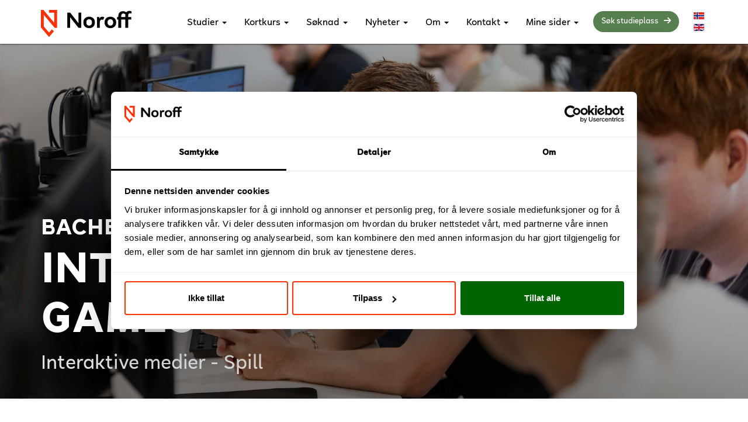

--- FILE ---
content_type: text/html; charset=utf-8
request_url: https://www.noroff.no/studier/hoyskole/interaktive-medier-spill
body_size: 18022
content:
<!DOCTYPE html>
<!--[if IE 8]>
<html class="no-js lt-ie9" lang="nb" >
<![endif]-->
<!--[if gt IE 8]><!-->
<html class="no-js" lang="nb" >
<!--<![endif]-->
	<head>
        
        <!-- Google Tag Manager -->
        <script>(function(w,d,s,l,i){w[l]=w[l]||[];w[l].push({'gtm.start':
        new Date().getTime(),event:'gtm.js'});var f=d.getElementsByTagName(s)[0],
        j=d.createElement(s),dl=l!='dataLayer'?'&l='+l:'';j.async=true;j.src=
        'https://www.googletagmanager.com/gtm.js?id='+i+dl;f.parentNode.insertBefore(j,f);
        })(window,document,'script','dataLayer','GTM-M4XPHX');</script>
        <!-- End Google Tag Manager -->


		<meta name="viewport" content="initial-scale=1">
					<link rel="stylesheet" href="https://www.noroff.no/templates/corporate-v3-5/css/bootstrap.min.css">
							<link rel="stylesheet" href="https://www.noroff.no/templates/corporate-v3-5/css/font-awesome.min.css" type="text/css" media="screen" />
				<link rel="stylesheet" href="https://www.noroff.no/templates/corporate-v3-5/css/animate.css" type="text/css" media="screen" />
		<link rel="stylesheet" href="https://www.noroff.no/templates/corporate-v3-5/css/template.css" type="text/css" media="screen" />
		<link rel="stylesheet" href="https://www.noroff.no/templates/corporate-v3-5/css/j-backbone.css" type="text/css" media="screen" />
        <link rel="stylesheet" type="text/css" href="https://www.noroff.no/webfonts/MyFontsWebfontsKit.css">
							<link rel="stylesheet" href="https://www.noroff.no/templates/corporate-v3-5/css/custom.css?v=191224" type="text/css" media="screen" />
				<link rel="stylesheet" href="https://www.noroff.no/templates/corporate-v3-5/css/jquery.mmenu.all.css">
		<link rel="stylesheet" href="https://www.noroff.no/templates/corporate-v3-5/css/jquery.mmenu.header.css">
					<script src="https://www.noroff.no/templates/corporate-v3-5/js/jquery.min.js" type="text/javascript"></script>
			<script src="https://www.noroff.no/templates/corporate-v3-5/js/jquery-noconflict.js" type="text/javascript"></script>
			<script src="https://www.noroff.no/templates/corporate-v3-5/js/jquery-migrate.min.js" type="text/javascript"></script>
		
		<base href="https://www.noroff.no/studier/hoyskole/interaktive-medier-spill" />
	<meta http-equiv="content-type" content="text/html; charset=utf-8" />
	<meta name="keywords" content="studere spilldesign, bachelor interactive media, høyskole, university college" />
	<meta name="robots" content="/app/cms/robots.txt" />
	<meta name="description" content="Utdanningen vil gi deg varierte ferdigheter innen spilldesign og den kunnskapen som trengs for å lykkes i bransjen. Du vil få muligheten til å bygge opp en portefølje som vil gi deg innpass i en spennende bransje i stadig utvikling." />
	<meta name="generator" content="Joostrap 3.0 with Bootstrap 3" />
	<title>Bachelor in Interactive Media - Games | Utdanning i spilldesign hos Noroff</title>
	<link href="https://www.noroff.no/index.php/studier/hoyskole/interaktive-medier-spill?format=feed&amp;type=rss" rel="alternate" type="application/rss+xml" title="RSS 2.0" />
	<link href="https://www.noroff.no/index.php/studier/hoyskole/interaktive-medier-spill?format=feed&amp;type=atom" rel="alternate" type="application/atom+xml" title="Atom 1.0" />
	<link href="https://www.noroff.no/index.php/studier/hoyskole/interaktive-medier-spill" rel="alternate" hreflang="nb-NO" />
	<link href="https://www.noroff.no/index.php/en/studies/university-college/interactive-media-games" rel="alternate" hreflang="en-GB" />
	<link href="https://www.noroff.no//images/logo/favicon.png" rel="shortcut icon" type="image/vnd.microsoft.icon" />
	<link href="https://fonts.googleapis.com/css?family=Droid+Sans:300+400+500|Open+Sans:300+400+500+600" rel="stylesheet" type="text/css" />
	<link href="https://www.noroff.no/media/mod_languages/css/template.css?32c4db6f918c85cb10d044290a98e39b" rel="stylesheet" type="text/css" />
	<style type="text/css">

	.logo a { margin-top:0px; margin-bottom:0px; }
/*Dette spesifiseres i custom.css*/ { font-family: Droid Sans, sans-serif; }H1,H2,H3,H4,H5,H6 { font-family: Open Sans, sans-serif; }
	</style>
	<script src="https://www.noroff.no/media/system/js/caption.js?32c4db6f918c85cb10d044290a98e39b" type="text/javascript"></script>
	<script type="text/javascript">
jQuery(window).on('load',  function() {
				new JCaption('img.caption');
			});
	</script>
	<link href="https://www.noroff.no/index.php/studier/hoyskole/interaktive-medier-spill" rel="alternate" hreflang="x-default" />


					<script src="https://www.noroff.no/templates/corporate-v3-5/js/bootstrap.min.js" type="text/javascript"></script>
				<!--[if lt IE 9]>
		<script src="https://www.noroff.no/templates/corporate-v3-5/js/html5shiv.js" type="text/javascript"></script>
		<script src="https://www.noroff.no/templates/corporate-v3-5/js/respond.min.js" type="text/javascript"></script>
	    <![endif]-->
		<script src="https://www.noroff.no/templates/corporate-v3-5/js/modernizr.custom.js" type="text/javascript"></script>
		<script src="https://www.noroff.no/templates/corporate-v3-5/js/jquery.mmenu.min.js" type="text/javascript"></script>
		<script src="https://www.noroff.no/templates/corporate-v3-5/js/jquery.mmenu.header.min.js" type="text/javascript"></script>
		<!-- <script src="https://www.noroff.no/templates/corporate-v3-5/js/template.js" type="text/javascript"></script> -->
		<script src="https://www.noroff.no/templates/corporate-v3-5/js/j-backbone.js" type="text/javascript"></script>
        <script src="https://www.noroff.no/templates/corporate-v3-5/js/custom.js" type="text/javascript"></script>

        
			


<script>
  (function(i,s,o,g,r,a,m){i['GoogleAnalyticsObject']=r;i[r]=i[r]||function(){
  (i[r].q=i[r].q||[]).push(arguments)},i[r].l=1*new Date();a=s.createElement(o),
  m=s.getElementsByTagName(o)[0];a.async=1;a.src=g;m.parentNode.insertBefore(a,m)
  })(window,document,'script','//www.google-analytics.com/analytics.js','ga');

  ga('create', 'UA-367874-4', 'noroff.no');
  ga('send', 'pageview');

</script>
<!-- Universal Google Analytics Plugin by PB Web Development -->


</head>
	<body id="main" class="  parentid-110  com_content view-featured  itemid-178 loggedout  no-rtl">

    <!-- Google Tag Manager (noscript) -->
    <noscript><iframe src="https://www.googletagmanager.com/ns.html?id=GTM-M4XPHX"
    height="0" width="0" style="display:none;visibility:hidden"></iframe></noscript>
    <!-- End Google Tag Manager (noscript) -->

    <div class="wrapper" id="page">

		<header class="main-header" style="margin-bottom:75px;">
													<nav id="menu" class="navbar-default navbar-fixed-top   clearfix" role="navigation">
					<div class="container">
													<div class="logo">
								<a href="/" class="navbar-brand"><img src="https://www.noroff.no/https://static.noroff.no/cms/noroff/noroff-logo.png" alt="Noroff" /></a>							</div>
												<div class="navbar-collapse collapse navbar-right">
							
<ul class="nav menunav navbar-nav navbar-nav">
<li class="item-109"><a  class="home-button"href="/index.php">Hjem</a></li><li class="item-110 active deeper parent dropdown"><a href="/index.php/studier">Studier <span class="caret"></span></a><ul class="nav-child unstyled small dropdown-menu"><li class="item-117 deeper parent dropdown dropdown-submenu"><a href="/index.php/studier/nettstudier">Nettstudier <span class="caret"></span></a><ul class="nav-child unstyled small dropdown-menu"><li class="item-473"><a  href="/index.php/studier/nettstudier">Nettstudier</a></li><li class="item-474"><a href="/index.php/studier/nettstudier/slik-fungerer-nettstudier">Slik fungerer nettstudier</a></li><li class="item-475"><a href="/index.php/studier/nettstudier/bachelor-pa-nett">Bachelor på nett</a></li><li class="item-577"><a href="/index.php/studier/nettstudier/online-plus">Online PLUS Oslo/Bergen</a></li><li class="item-450"><a href="/index.php/studier/nettstudier/fagskole-pa-nett">Fagskole på nett</a></li><li class="item-441"><a href="/index.php/studier/nettstudier/intervjuer-med-nettstudenter">Intervjuer med nettstudenter</a></li><li class="item-469"><a href="/index.php/studier/nettstudier/oppstart-januar">Oppstart 6. januar 2026</a></li><li class="item-470"><a href="/index.php/studier/nettstudier/oppstart-mars">Oppstart 10. mars 2026</a></li><li class="item-471"><a href="/index.php/studier/nettstudier/oppstart-august">Oppstart 10./11. august 2026</a></li><li class="item-472"><a href="/index.php/studier/nettstudier/oppstart-oktober">Oppstart 13. oktober 2026</a></li><li class="item-478"><a  class="home-button" href="/index.php/studier/nettstudier/fagskole-pa-nett">Praktisk informasjon fagskole - gamme side redirect</a></li></ul></li><li class="item-116 deeper parent dropdown dropdown-submenu"><a href="/index.php/studier/fagskole">Fagskole <span class="caret"></span></a><ul class="nav-child unstyled small dropdown-menu"><li class="item-855"><a href="/index.php/studier/fagskole/applied-artificial-intelligence">Applied Artificial Intelligence</a></li><li class="item-856"><a href="/index.php/studier/fagskole/devops-engineering">DevOps Engineering</a></li><li class="item-857"><a href="/index.php/studier/fagskole/cloud-security-infrastructure">Cloud Security and Infrastructure</a></li><li class="item-682"><a href="/index.php/studier/fagskole/digital-product-management">Digital produktledelse</a></li><li class="item-529"><a href="/index.php/studier/fagskole/anvendt-maskinlaering">Anvendt maskinlæring</a></li><li class="item-352"><a href="/index.php/studier/fagskole/frontend-utvikling">Frontend-utvikling</a></li><li class="item-565"><a href="/index.php/studier/fagskole/backend-utvikling">Backend-utvikling (1-årig)</a></li><li class="item-598"><a href="/index.php/studier/fagskole/backend-utvikling-2-aarig">Backend-utvikling (2-årig)</a></li><li class="item-566"><a href="/index.php/studier/fagskole/data-analyst">Data Analyst (1-årig)</a></li><li class="item-599"><a href="/index.php/studier/fagskole/data-analyst-2-aarig">Data Analyst (2-årig)</a></li><li class="item-494"><a  class="home-button"href="/index.php/studier/fagskole/xr-utvikling">XR-utvikling</a></li><li class="item-454"><a href="/index.php/studier/fagskole/ux-design">UX Design</a></li><li class="item-530"><a href="/index.php/studier/fagskole/ui-design">UI Design</a></li><li class="item-351"><a  class="home-button"href="/index.php/studier/fagskole/vfx-visuelle-effekter">VFX - Visuelle effekter</a></li><li class="item-689"><a href="/index.php/studier/fagskole/grafisk-design-aarsstudium">Grafisk design (1-årig)</a></li><li class="item-118"><a href="/index.php/studier/fagskole/grafisk-design">Grafisk design (2-årig)</a></li><li class="item-148"><a href="/index.php/studier/fagskole/lyd-musikkproduksjon">Lyd- og musikkproduksjon</a></li><li class="item-150"><a href="/index.php/studier/fagskole/filmproduksjon">Filmproduksjon</a></li><li class="item-375"><a  class="home-button"href="/index.php/studier/fagskole/digital-prototyping">Digital prototyping</a></li><li class="item-168"><a  class="home-button"href="/index.php/studier/fagskole/teknisk-design-dak">Teknisk design med DAK 2D/3D</a></li><li class="item-169"><a href="/index.php/studier/fagskole/digital-markedsforing">Digital markedsføring</a></li><li class="item-460"><a href="/index.php/studier/fagskole/videomarkedsforing-sosiale-medier">Videomarkedsføring i sosiale medier</a></li><li class="item-173"><a  class="home-button"href="/index.php/studier/fagskole/3d-design-animasjon">3D design og animasjon</a></li><li class="item-172"><a  class="home-button"href="/index.php/studier/fagskole/3d-spilldesign">3D spilldesign</a></li><li class="item-171"><a  class="home-button"href="/index.php/studier/fagskole/3d-filmproduksjon">3D filmproduksjon</a></li><li class="item-449"><a href="/index.php/studier/fagskole/3d-design-spillteknologi">3D design og spillteknologi</a></li><li class="item-509"><a href="/index.php/studier/fagskole/3d-design-spillteknologi-interaktiv">3D design og spillteknologi - Interaktiv</a></li><li class="item-510"><a href="/index.php/studier/fagskole/3d-design-spillteknologi-innholdsutvikling">3D design og spillteknologi - Innholdsutvikling</a></li><li class="item-174"><a href="/index.php/studier/fagskole/nettverk-it-sikkerhet">Nettverk og IT-sikkerhet</a></li><li class="item-175"><a href="/index.php/studier/fagskole/nettverks-systemadministrasjon">Nettverks- og systemadministrasjon</a></li><li class="item-670"><a href="/index.php/studier/fagskole/cloud-foundations">Cloud Foundations</a></li><li class="item-583"><a href="/index.php/studier/fagskole/teknisk-design-arkitektonisk">Teknisk design - Arkitektonisk</a></li><li class="item-584"><a href="/index.php/studier/fagskole/teknisk-design-mekanisk">Teknisk design - Mekanisk</a></li><li class="item-585"><a href="/index.php/studier/fagskole/teknisk-design-bim">Teknisk design - BIM</a></li><li class="item-617"><a  class="home-button"href="/index.php/studier/fagskole/python-for-finance">Python for Finance</a></li><li class="item-676"><a  class="home-button"href="/index.php/studier/fagskole/secure-app-development">Secure Application Development and Deployment</a></li><li class="item-684"><a href="/index.php/studier/fagskole/service-design">Service Design</a></li></ul></li><li class="item-311"><a  class="home-button"href="/index.php/studier/it">IT-studier</a></li><li class="item-314"><a  class="home-button"href="/index.php/studier/design">Design-studier</a></li><li class="item-316"><a  class="home-button"href="/index.php/studier/3d">3D-studier</a></li><li class="item-674"><a  class="home-button"href="/index.php/studier/nye-studier">Nye studietilbud</a></li><li class="item-675"><a  class="home-button"href="/index.php/studier/teknisk-design">Teknisk design</a></li><li class="item-120 active deeper parent dropdown dropdown-submenu"><a href="/index.php/studier/hoyskole">Høyskole <span class="caret"></span></a><ul class="nav-child unstyled small dropdown-menu"><li class="item-430"><a href="/index.php/studier/hoyskole/cyber-security">Bachelor in Cyber Security</a></li><li class="item-367"><a href="/index.php/studier/hoyskole/applied-data-science">Bachelor in Applied Data Science</a></li><li class="item-614"><a href="/index.php/studier/hoyskole/digital-assurance-security-management">Bachelor in Digital Assurance and Security Management</a></li><li class="item-672"><a href="/index.php/studier/hoyskole/digital-forensics-incident-response">Bachelor in Digital Forensics and Incident Response</a></li><li class="item-177"><a href="/index.php/studier/hoyskole/interaktive-medier-animasjon">Bachelor in Interactive Media - Animation</a></li><li class="item-178 current active"><a href="/index.php/studier/hoyskole/interaktive-medier-spill">Bachelor in Interactive Media - Games</a></li><li class="item-706"><a href="/index.php/studier/hoyskole/assurance-cybersecurity-management">Assurance in Cybersecurity Management (1-årig)</a></li><li class="item-707"><a href="/index.php/studier/hoyskole/cybercrime-investigation-response">Cybercrime Investigation and Response (1-årig)</a></li><li class="item-846"><a href="/index.php/studier/hoyskole/digital-business-information-security">Digital Business and Information Security (1/2-årig)</a></li><li class="item-847"><a href="/index.php/studier/hoyskole/digital-animation">Digital Animation (1/2-årig)</a></li><li class="item-848"><a href="/index.php/studier/hoyskole/game-art-level-design">Game Art and Level Design (1/2-årig)</a></li></ul></li><li class="item-829 deeper parent dropdown dropdown-submenu"><a href="/index.php/studier/campus">Campuser <span class="caret"></span></a><ul class="nav-child unstyled small dropdown-menu"><li class="item-830"><a  href="/index.php/om/studiesteder/oslo">Oslo</a></li><li class="item-831"><a  href="/index.php/om/studiesteder/bergen">Bergen</a></li><li class="item-832"><a  href="/index.php/om/studiesteder/stavanger">Stavanger</a></li><li class="item-833"><a  href="/index.php/om/studiesteder/kristiansand">Kristiansand</a></li></ul></li><li class="item-304"><a  class="home-button"href="/index.php/studier/ledige-studieplasser">Ledige studieplasser</a></li><li class="item-825"><a href="/index.php/studier/deltid">Deltidsstudier</a></li><li class="item-131"><a href="/index.php/studier/bachelor-utlandet">Bachelor i utlandet</a></li><li class="item-720 deeper parent dropdown dropdown-submenu"><a href="/index.php/studier/master-utlandet">Master i utlandet <span class="caret"></span></a><ul class="nav-child unstyled small dropdown-menu"><li class="item-721"><a href="/index.php/studier/master-utlandet/copernia">Master’s in Innovation &amp; Technology for Education</a></li><li class="item-728"><a href="/index.php/studier/master-utlandet/university-of-south-wales">Master ved University of South Wales</a></li></ul></li></ul></li><li class="item-582 deeper parent dropdown"><a href="/index.php/kortkurs">Kortkurs <span class="caret"></span></a><ul class="nav-child unstyled small dropdown-menu"><li class="item-691 deeper parent dropdown dropdown-submenu"><a href="/index.php/kortkurs/enkeltemner">Enkeltemner <span class="caret"></span></a><ul class="nav-child unstyled small dropdown-menu"><li class="item-693"><a href="/index.php/kortkurs/enkeltemner/introduction-to-information-security">Introduction to Information Security</a></li><li class="item-713"><a href="/index.php/kortkurs/enkeltemner/data-analysis-and-visualization-with-python">Data Analysis and Visualization with Python</a></li><li class="item-714"><a href="/index.php/kortkurs/enkeltemner/fundamentals-of-ui-design-and-design-systems">Fundamentals of UI Design and Design Systems</a></li><li class="item-715"><a href="/index.php/kortkurs/enkeltemner/programming-foundations-with-javascript">Programming Foundations with JavaScript</a></li><li class="item-716"><a href="/index.php/kortkurs/enkeltemner/principles-of-agile-software-development">Principles of Agile Software Development</a></li><li class="item-717"><a href="/index.php/kortkurs/enkeltemner/agile-product-management-with-jira">Agile Product Management with Jira</a></li></ul></li><li class="item-551"><a href="/index.php/kortkurs/sertifiseringer">Bli sertifisert</a></li></ul></li><li class="item-125 deeper parent dropdown"><a href="/index.php/sok">Søknad <span class="caret"></span></a><ul class="nav-child unstyled small dropdown-menu"><li class="item-446"><a href="/index.php/sok/soknadsprosess">Søknadsprosess</a></li><li class="item-129"><a href="/index.php/sok/opptakskrav">Opptakskrav</a></li><li class="item-130"><a href="/index.php/sok/betaling-laan-stipend">Betaling, lån og stipend</a></li><li class="item-295"><a  class="home-button" href="/index.php/sok/soknadsprosess">Søknadsprosess Høyskole</a></li><li class="item-296"><a  class="home-button" href="/index.php/sok/soknadsprosess">Søknadsprosess Fagskole</a></li></ul></li><li class="item-152 deeper parent dropdown"><a  class="dropdown-toggle" href="/index.php/nyheter">Nyheter <span class="caret"></span></a><ul class="nav-child unstyled small dropdown-menu"><li class="item-348"><a  href="/index.php/nyheter">Nyheter</a></li><li class="item-468"><a  href="/index.php/webinarer">Livestreams</a></li></ul></li><li class="item-123 deeper parent dropdown"><a href="/index.php/om">Om <span class="caret"></span></a><ul class="nav-child unstyled small dropdown-menu"><li class="item-124"><a  href="/index.php/om">Om Noroff</a></li><li class="item-207 deeper parent dropdown dropdown-submenu"><a href="/index.php/om/studiesteder">Studiesteder <span class="caret"></span></a><ul class="nav-child unstyled small dropdown-menu"><li class="item-227"><a href="/index.php/om/studiesteder/oslo">Campus Oslo</a></li><li class="item-229"><a href="/index.php/om/studiesteder/bergen">Campus Bergen</a></li><li class="item-228"><a href="/index.php/om/studiesteder/stavanger">Campus Stavanger</a></li><li class="item-225"><a href="/index.php/om/studiesteder/kristiansand">Campus Kristiansand</a></li><li class="item-287"><a  href="/index.php/studier/nettstudier">Nettstudier</a></li></ul></li><li class="item-573 deeper parent dropdown dropdown-submenu"><a  class="dropdown-toggle" href="/index.php/om/kvalitetsarbeid/hoyskole">Kvalitetsarbeid <span class="caret"></span></a><ul class="nav-child unstyled small dropdown-menu"><li class="item-574"><a href="/index.php/om/kvalitetsarbeid/hoyskole">Høyskole</a></li></ul></li><li class="item-141 deeper parent dropdown dropdown-submenu"><a href="/index.php/om/skolereglement">Skolereglement <span class="caret"></span></a><ul class="nav-child unstyled small dropdown-menu"><li class="item-336"><a  href="https://lovdata.no/dokument/SF/forskrift/2024-10-11-3715" target="_blank">Høyskole</a></li><li class="item-335"><a  href="https://lovdata.no/dokument/SF/forskrift/2024-06-14-1856">Fagskole</a></li></ul></li><li class="item-722 deeper parent dropdown dropdown-submenu"><a href="/index.php/om/studentmedvirkning">Studentmedvirkning <span class="caret"></span></a><ul class="nav-child unstyled small dropdown-menu"><li class="item-723"><a href="/index.php/om/studentmedvirkning/hoyskolens-studentparlament">Høyskolens studentparlament</a></li><li class="item-724"><a href="/index.php/om/studentmedvirkning/fagskolens-studentdemokrati">Fagskolens studentdemokrati</a></li></ul></li><li class="item-374"><a  class="home-button" href="/index.php/om/studentmedvirkning/fagskolens-studentdemokrati">Studentdemokrati</a></li><li class="item-292"><a href="/index.php/om/ledige-stillinger">Ledige stillinger</a></li><li class="item-378 deeper parent dropdown dropdown-submenu"><a  class="hidden-lg hidden-xs dropdown-toggle" href="/kontakt">Kontakt Noroff <span class="caret"></span></a><ul class="nav-child unstyled small dropdown-menu"><li class="item-379"><a  href="/kontakt">Kontakt oss</a></li><li class="item-380"><a  href="/kontakt/regnskap">Regnskap</a></li><li class="item-381"><a  href="/kontakt/ansatte">Finn en ansatt</a></li><li class="item-382"><a  href="/kontakt/faq">Ofte stilte spørsmål</a></li><li class="item-453"><a  href="/kontakt/bedriftsopplysninger">Bedriftsopplysninger</a></li><li class="item-500"><a  href="/index.php/studieveiledning">Få studieveiledning</a></li></ul></li><li class="item-248 deeper parent dropdown dropdown-submenu"><a  class="dropdown-toggle" href="/index.php/forskning">Forskning <span class="caret"></span></a><ul class="nav-child unstyled small dropdown-menu"><li class="item-247"><a href="/index.php/om/forskning/forskningspublikasjoner">Forskningspublikasjoner</a></li><li class="item-588"><a href="/index.php/om/forskning/cnap">CNAP</a></li><li class="item-589"><a href="/index.php/om/forskning/ail">AIL</a></li><li class="item-590"><a  href="http://www.mike.org.in/2023/#l-start">MIKE 2023</a></li></ul></li></ul></li><li class="item-122 deeper parent dropdown"><a  class="hidden-md hidden-sm"href="/index.php/kontakt">Kontakt <span class="caret"></span></a><ul class="nav-child unstyled small dropdown-menu"><li class="item-128"><a  href="/index.php/kontakt">Kontakt oss</a></li><li class="item-222"><a href="/index.php/kontakt/regnskap">Regnskap</a></li><li class="item-142"><a href="/index.php/kontakt/ansatte">Finn en ansatt</a></li><li class="item-127"><a href="/index.php/kontakt/faq">Ofte stilte spørsmål</a></li><li class="item-452"><a href="/index.php/kontakt/bedriftsopplysninger">Bedriftsopplysninger</a></li><li class="item-501"><a  href="/index.php/studieveiledning">Få studieveiledning</a></li></ul></li><li class="item-205 deeper parent dropdown"><a href="/index.php/student">Mine sider <span class="caret"></span></a><ul class="nav-child unstyled small dropdown-menu"><li class="item-546"><a  href="https://apply.noroff.no">Min søknad</a></li><li class="item-220"><a  href="https://gge-nor.onelogin.com/" target="_blank">Student</a></li><li class="item-332"><a  href="https://gge-nor.onelogin.com/" target="_blank">Ansatt</a></li><li class="item-302"><a href="/index.php/student/studiestart">Studiestart</a></li><li class="item-502"><a href="/index.php/student/beredskap">Beredskap</a></li><li class="item-602"><a  href="https://support.noroff.no/">Support portal</a></li></ul></li></ul>
		<div class="module  pull-left search-button">

					<div class="module-content">
			
<div class="custom"  >
	<p><a href="https://apply.noroff.no/community/s/application?lang=no" class="btn btn-success" style="font-size: 14px;" role="button" onclick="ga('send', { 

hitType: 'event', 

eventCategory: 'nettside-sok-knapp', 

eventAction: 'trykk-sok-knapp', 

eventLabel: 'toppmeny-sok-knapp' 

});">Søk studieplass <i class="fa fa-solid fa-arrow-right"></i></a></p></div>
			</div>
		</div>
	<div class="mod-languages pull-left language-switcher">

	<ul class="lang-inline" dir="ltr">
									<li class="lang-active">
			<a href="https://www.noroff.no/studier/hoyskole/interaktive-medier-spill">
												<img src="https://www.noroff.no/media/mod_languages/images/nb_no.gif" alt="Norsk bokmål (Norge)" title="Norsk bokmål (Norge)" />										</a>
			</li>
								<li>
			<a href="/index.php/en/studies/university-college/interactive-media-games">
												<img src="https://www.noroff.no/media/mod_languages/images/en_gb.gif" alt="English (United Kingdom)" title="English (United Kingdom)" />										</a>
			</li>
				</ul>

</div>

						</div>
						<a href="#mm-sidebar">
							<div type="button" class="navbar-toggle navbar-btn pull-right visible-xs">
								<span class="icon-bar"></span>
								<span class="icon-bar"></span>
								<span class="icon-bar"></span>
							</div>
						</a>
					</div>
				</nav>
					</header>
			<div id="slider">
						<div class="module">

					<div class="module-content">
			
<div class="custom"  >
	<div class="slideshow2024"><img class="mainprogramimg2024" src=https://static.noroff.no/cms/studietilbud/interaktive-medier-spill/im-spill-2024.jpg alt="Interaktive medier - Spill" />
<div class="slideshow2024overlay">
<div class="container">
<div class="row">
<div class="col-md-12 col-lg-12 programcontent2024">
<h2 class="programabovetitle2024">Bachelor in</h2>
<h1 class="programtitle2024">Interactive Media - Games</h1>
<h3 class="programbeneathtitle2024">Interaktive medier - Spill</h3>
</div>
</div>
</div>
</div>
</div>
<!--PROGRAM TOP SECTION LEAD TEXT APPLY BUTTON AND INFO BOXES -->
<div class="container">
<div class="row">
<div class="col-md-12">
<div class="row leadrow2024">
<div class="col-md-7">
<p class="programlead2024">Utdanningen vil gi deg varierte ferdigheter innen spilldesign og den kunnskapen som trengs for å lykkes i bransjen. Du vil få muligheten til å bygge opp en portefølje som vil gi deg innpass i en spennende bransje i stadig utvikling.</p>
</div>
<div class="col-md-1"></div>
<div class="col-md-4 divapplybutton2024"><!-- START: Modules Anywhere --><!-- END: Modules Anywhere --> <!-- START: Modules Anywhere -->
<div class="custom"  >
	<p><a href="https://apply.noroff.no/community/s/application?lang=no" class="btn btn-success btn-lg btn-block" role="button" onclick="ga('send', { 

hitType: 'event', 

eventCategory: 'studieside-sok-knapp', 

eventAction: 'trykk-sok-knapp', 

eventLabel: 'studieside-sok-knapp' 

});">Søk på studiet <i class="fa fa-pencil-square-o"></i></a></p></div>
<!-- END: Modules Anywhere --></div>
</div>
<div class="row infoboxrow2024">
<div class="col-md-4">
<div class="infobox2024">
<table><colgroup> <col span="1" /> <col span="1" /> </colgroup>
<tbody>
<tr>
<td class="tdleft2024">
<h3><i class="fa-solid fa-laptop"> </i></h3>
</td>
<td>
<h3><a href="/studier/nettstudier">Nettstudier</a></h3>
</td>
</tr>
<tr>
<td class="tdleft2024"><i class="fa-solid fa-calendar-days fa-lg"></i></td>
<td><!-- START: Modules Anywhere -->
<div class="custom"  >
	<p>10. august 2026 <!--<br /><span style="color: #577e4e; font-family: 'Halcyon-SemiBold'; font-size: 14px;">(Du kan fortsatt søke studieplass)</span>--></p></div>
<!-- END: Modules Anywhere --></td>
</tr>
<tr>
<td class="tdleft2024"><i class="fa-regular fa-clock fa-lg"></i></td>
<td>
<p>3 år heltid</p>
</td>
</tr>
<tr>
<td class="tdleft2024"><i class="fa-regular fa-credit-card fa-lg"></i></td>
<td><!-- START: Modules Anywhere -->
<div class="custom"  >
	<p class="infoboxpris2024">Heltid: 49.000,- per semester<br />Kr: 0,- i registreringsavgift</p>
<p class="infoboxpris2024" style="font-family: Halcyon-SemiBold; color: #45653e;">Aksepter innen 31. jan 2026:<br /> Heltid: 41.650,- første semester</p></div>
<!-- END: Modules Anywhere --></td>
</tr>
<tr>
<td class="tdleft2024"><i class="fa-solid fa-coins fa-lg"></i></td>
<td>
<p>Lånekassen</p>
</td>
</tr>
</tbody>
</table>
</div>
</div>
<div class="col-md-4">
<div class="infobox2024">
<table><colgroup> <col span="1" /> <col span="1" /> </colgroup>
<tbody>
<tr>
<td class="tdleft2024">
<h3><i class="fa-solid fa-laptop-medical"> </i></h3>
</td>
<td>
<h3><a href="/studier/nettstudier/online-plus">Online+ Oslo/Bergen</a></h3>
</td>
</tr>
<tr>
<td class="tdleft2024"><i class="fa-solid fa-calendar-days fa-lg"></i></td>
<td><!-- START: Modules Anywhere -->
<div class="custom"  >
	<p>10. august 2026 <!--<br /><span style="color: #577e4e; font-family: 'Halcyon-SemiBold'; font-size: 14px;">(Du kan fortsatt søke studieplass)</span>--></p></div>
<!-- END: Modules Anywhere --></td>
</tr>
<tr>
<td class="tdleft2024"><i class="fa-regular fa-clock fa-lg"></i></td>
<td>
<p>3 år heltid</p>
</td>
</tr>
<tr>
<td class="tdleft2024"><i class="fa-regular fa-credit-card fa-lg"></i></td>
<td><!-- START: Modules Anywhere -->
<div class="custom"  >
	<p class="infoboxpris2024">Heltid: 55.000,- per semester<br />Kr 0,- i registreringsavgift</p>
<p class="infoboxpris2024" style="font-family: Halcyon-SemiBold; color: #45653e;">Aksepter innen 31. jan 2026:<br /> Heltid: 46.750,- første semester</p></div>
<!-- END: Modules Anywhere --></td>
</tr>
<tr>
<td class="tdleft2024"><i class="fa-solid fa-coins fa-lg"></i></td>
<td>
<p>Lånekassen</p>
</td>
</tr>
</tbody>
</table>
</div>
</div>
<div class="col-md-4">
<div class="infobox2024">
<table><colgroup> <col span="1" /> <col span="1" /> </colgroup>
<tbody>
<tr>
<td class="tdleft2024">
<h3><i class="fa-solid fa-school"> </i></h3>
</td>
<td>
<h3><a href="/om/studiesteder/kristiansand">Campus Kristiansand</a></h3>
</td>
</tr>
<tr>
<td class="tdleft2024"><i class="fa-solid fa-calendar-days fa-lg"></i></td>
<td><!-- START: Modules Anywhere -->
<div class="custom"  >
	<p>10. august 2026 <!--<br /><span style="color: #577e4e; font-family: 'Halcyon-SemiBold'; font-size: 14px;">(Du kan fortsatt søke studieplass)</span>--></p></div>
<!-- END: Modules Anywhere --></td>
</tr>
<tr>
<td class="tdleft2024"><i class="fa-regular fa-clock fa-lg"></i></td>
<td>
<p>3 år heltid</p>
</td>
</tr>
<tr>
<td class="tdleft2024"><i class="fa-regular fa-credit-card fa-lg"></i></td>
<td><!-- START: Modules Anywhere -->
<div class="custom"  >
	<p class="infoboxpris2024">Heltid: 62.000,- per semester<br />Kr 1.900,- i registreringsavgift</p>
<p class="infoboxpris2024" style="font-family: Halcyon-SemiBold; color: #45653e;">Aksepter innen 31. jan 2026:<br /> Heltid: 52.700,- første semester<br /> Kr 0,- i registreringsavgift</p></div>
<!-- END: Modules Anywhere --></td>
</tr>
<tr>
<td class="tdleft2024"><i class="fa-solid fa-coins fa-lg"></i></td>
<td>
<p>Lånekassen</p>
</td>
</tr>
</tbody>
</table>
</div>
</div>
</div>
<!-- AI SECTION -->
<div class="row">
<div class="col-md-7">
<div id="accordion-ai-section" class="panel-group">
<div class="panel panel-default">
<div class="panel-heading">
<h3 class="panel-title"><a data-toggle="collapse" data-parent="#accordion" href="#collapse-ai">Slik bruker vi AI på studiet <i class="fa-solid fa-chevron-down" aria-hidden="true"></i></a></h3>
</div>
<div id="collapse-ai" class="panel-collapse collapse">
<div class="panel-body">
<h4>Hvordan brukes AI i studiet Interaktive medier?</h4>
<p>Kunstig intelligens brukes på flere måter på studiet Interaktive medier, blant annet i pre-produksjon og prototyping. Gjennom ulike kurs i spillutvikling lærer du å bruke og utvikle AI, fra enkle beslutningsmodeller til komplekse handlingsmønstre. Dette gir deg muligheten til å forstå og anvende AI i interaktive medier. AI kan også hjelpe med grammatikk og rettskriving, og være til støtte for deg som har utfordringer med lesing og skriving.</p>
<h4>Hvordan brukes AI i arbeidslivet for spill- og animasjonsbransjen?</h4>
<p>Generativ AI, som store språkmodeller og stabile diffusjonsmodeller, har hatt stor påvirkning på spill- og animasjonsbransjen. AI hjelper med koding og visuell utforming, og gjør det lettere å prototype spill, slik at prosjekter som ellers kanskje ikke ville blitt startet, kan bli gjennomført. Bruken av AI for å forbedre animasjoner og utvikle brukbare 3D-modeller for spill og animasjon er en ventet utvikling i bransjen. AI er allerede mye brukt for å redusere rendringstider og lage skarpere bilder, noe som gir kunstnere mer tid til å skape og innovere.</p>
</div>
</div>
</div>
</div>
</div>
</div>
<!-- AI SECTION END--> <!-- PROGRAM TOP COPY -->
<div class="row">
<div class="col-md-7">
<h3>Hvorfor studere Interaktive medier - Spill?</h3>
<p>Spillbransjen vokser raskt, og teknologien påvirker mange bransjer. Studiet fokuserer på å utvikle konsepter fra design til ferdig produkt, og kombinerer kreative prosesser med teknologi. Du lærer å lage brukervennlige grensesnitt, 3D-ressurser, kode for spill og film, samt jobbe med karakterdesign og spillmiljøer.</p>
<p>Etter utdanningen har du en portefølje som gjør deg klar for jobb i spillbransjen, med mål om å forberede deg for umiddelbar yrkesstart.</p>
</div>
</div>
</div>
</div>
</div>
<div><!-- START: Modules Anywhere --><!-- END: Modules Anywhere --></div>
<!--BEGIN CAREER OPPORTUNITIES-->
<div class="container career2024">
<div class="row">
<div class="col-md-6 career2024listcol">
<div class="career2024listcontent">
<h3>Jobbmuligheter</h3>
<p>Med en bachelorgrad i Interaktive medier - Spill kan du blant annet jobbe som:</p>
<ul>
<li>Game Developer</li>
<li>Game Producer</li>
<li>Environment Artist</li>
<li>Level Editor</li>
<li>Level Designer</li>
<li>UI Artist</li>
<li>Interactive Media Designer</li>
</ul>
</div>
</div>
<div class="col-md-6 career2024imgcol">
<div class="career2024imgwrapper"><img src=https://static.noroff.no/cms/studietilbud/interaktive-medier-spill/john-hauge.jpg alt="John Hauge" />
<div class="career2024imgoverlay">
<div class="career2024content">
<h3>John jobber som spillutvikler</h3>
<a class="nounderline" href="/nyheter/nettstudier/1766-john-jobber-som-spillutvikler"> <button class="btn btn-default btn-lg career2024contentbutton" type="button">Les mer</button> </a></div>
</div>
</div>
</div>
</div>
</div>
<!--SEPARATION-->
<div class="container studieinfo2024">
<div class="row">
<div class="col-md-3"></div>
<div class="col-md-6">
<h3 class="studieinfo2024header">Studieinformasjon</h3>
<div id="accordion" class="panel-group">
<div class="panel panel-default">
<div class="panel-heading">
<h3 class="panel-title"><a data-toggle="collapse" data-parent="#accordion" href="#collapseOne">Hva du lærer <i class="fa-solid fa-chevron-down"></i></a></h3>
</div>
<div id="collapseOne" class="panel-collapse collapse">
<div class="panel-body">
<p>I løpet av det første studieåret vil du utforske det teoretiske grunnlaget for visuell kultur, lære deg spillmekanikker, interaksjonsdesign og kommunikasjonsferdigheter. Du vil også få en grundig innføring i de programvarene du vil benytte på studiet.</p>
<p>Det andre året får du ferdigheter i metoder og prosedyrer for å designe omgivelser og modeller. I tillegg får du utforske koding og interaksjonsfysikk i spillutvikling.</p>
<p><span>Det siste året avsluttes med et eget spillprosjekt, fra den innledende planleggingen og researchen på papir til et fullt interaktivt spill.</span></p>
<p><a href="https://studiekatalog.edutorium.no/nuc/en/programme/BIMGA/2024-autumn">Les mer om studieprogrammet i vår studiekatalog.</a></p>
</div>
</div>
</div>
<div class="panel panel-default">
<div class="panel-heading">
<h3 class="panel-title"><a data-toggle="collapse" data-parent="#accordion" href="#collapseTwo">Emner <i class="fa-solid fa-chevron-down"></i></a></h3>
</div>
<div id="collapseTwo" class="panel-collapse collapse">
<div class="panel-body">
<p>Year 1: 60 ECTS</p>
<ul>
<li>Problem Based Learning and Research Methodologies (5 ECTS)</li>
<li>Form and Context (10 ECTS)</li>
<li>Game Assets 1 (10 ECTS)</li>
<li>Narrative (5 ECTS)</li>
<li>Game Play (10 ECTS)</li>
<li>Level Design (10 ECTS)</li>
<li>Studio 1 (10 ECTS)</li>
</ul>
<p>Year 2: 60 ECTS</p>
<ul>
<li>Editing (5 ECTS)</li>
<li>Game Assets 2 (10 ECTS)</li>
<li>Conceptualisation (10 ECTS)</li>
<li>Technical Direction (5 ECTS)</li>
<li>Ludic Studies (10 ECTS)</li>
<li>Game Assets 3 (10 ECTS)</li>
<li>Studio 2 (10 ECTS)</li>
</ul>
<p>Year 3: 60 ECTS</p>
<ul>
<li>Design for Interactivity (10 ECTS)</li>
<li>Procedural Animation (10 ECTS)</li>
<li>Industry Studies (5 ECTS)</li>
<li>Bachelor Project (35 ECTS)</li>
</ul>
</div>
</div>
</div>
<div class="panel panel-default">
<div class="panel-heading">
<h3 class="panel-title"><a data-toggle="collapse" data-parent="#accordion" href="#collapseThree">Utvidet studieinformasjon <i class="fa-solid fa-chevron-down"></i></a></h3>
</div>
<div id="collapseThree" class="panel-collapse collapse">
<div class="panel-body">
<table class="table table-striped" border="0" width="100%">
<tbody>
<tr>
<td><strong>Skole:</strong></td>
<td>Noroff Høyskole (Noroff University College)</td>
</tr>
<tr>
<td><strong>Søknadsfrist:</strong></td>
<td>Løpende opptak. Søknadene behandles i den rekkefølgen de kommer inn.</td>
</tr>
<tr>
<td><strong>Undervisnings­­språk:</strong></td>
<td>Engelsk</td>
</tr>
<tr>
<td><strong>Godkjenninger:</strong></td>
<td>Godkjent for <a href="/sok/betaling-laan-stipend">lån og stipend</a> i Statens Lånekasse. NOKUT-akkreditert.</td>
</tr>
<tr>
<td><strong>Grad:</strong></td>
<td>Bachelor</td>
</tr>
<tr>
<td><strong>Studiepoeng:</strong></td>
<td>180</td>
</tr>
</tbody>
</table>
<!-- START: Modules Anywhere -->
<div class="custom"  >
	<hr />
<h3>Utstyrskrav</h3>
<p>Det er noen grunnleggende forskjeller mellom de ulike studieformene ved Noroff University College når det gjelder maskin- og programvare.</p>
<p>Som nettstudent er du selv ansvarlig for å kjøpe inn nødvendig utstyr og installere programvaren. Du er også ansvarlig for vedlikeholdet av utstyret.</p>
<p>Som student på OnlinePLUS har du tilgang til noe utstyr og ressurser på studiestedet ditt, men personlig utstyr er ditt eget ansvar, og du er selv ansvarlig for vedlikeholdet.</p>
<p>Som student på Campus Kristiansand får du det nødvendige utstyret du trenger for å gjennomføre studiene. I tillegg har du tilgang til spesialutstyr og verktøy som brukes innenfor fagområdet.</p>
<p><a href="https://support.noroff.no/hc/en-us/articles/22728571422737-NUC-Equipment-Requirements-Utstyrskrav" rel="noopener noreferrer" target="_blank">Les detaljert utstyrsinformasjon her</a>.</p>
<hr /></div>
<!-- END: Modules Anywhere --> <a class="nounderline" target="_blank" href="https://studiekatalog.edutorium.no/nuc/en/programme/BIMGA/2023-autumn" rel="noopener noreferrer"> <button class="btn btn-default btn-lg bachelorutlandet2024button" type="button">Les detaljert studieinformasjon</button> </a></div>
</div>
</div>
<div class="panel panel-default">
<div class="panel-heading">
<h3 class="panel-title"><a data-toggle="collapse" data-parent="#accordion" href="#collapseFour">Opptaksinformasjon <i class="fa-solid fa-chevron-down"></i></a></h3>
</div>
<div id="collapseFour" class="panel-collapse collapse">
<div class="panel-body"><!-- START: Modules Anywhere -->
<div class="custom"  >
	<p>Noroff har løpende opptak og søknadene behandles derfor i den rekkefølgen de kommer inn. Det vil si at jo tidligere du søker, desto tidligere kan du sikre deg studieplass.</p>
<p>For å kvalifisere deg for studiet må du ha generell studiekompetanse. Det kan også søkes på grunnlag av realkompetanse. </p>
<p><a href="/sok/opptakskrav">Du kan lese mer om opptakskrav her.</a></p></div>
<!-- END: Modules Anywhere --></div>
</div>
</div>
<div class="panel panel-default">
<div class="panel-heading">
<h3 class="panel-title"><a data-toggle="collapse" data-parent="#accordion" href="#collapseFive">Finansiering <i class="fa-solid fa-chevron-down"></i></a></h3>
</div>
<div id="collapseFive" class="panel-collapse collapse">
<div class="panel-body"><!-- START: Modules Anywhere -->
<div class="custom"  >
	<p>Alle våre utdanninger er godkjent for lån og stipend i <a href="https://www.lanekassen.no/nb-NO/">Statens Lånekasse for Utdanning</a>. Du kan søke Lånekassen om basisstøtte (lån og stipend; 166.859,-) og ekstra lån til skolepenger (79.432,-) per år.</p>
<p>Som voksen student kan du få lån og stipend fra Lånekassen. Det gjelder også om du jobber samtidig som du studerer.</p>
<p><a href="/sok/betaling-laan-stipend">Du kan lese mer om betaling, lån og stipend her. </a></p></div>
<!-- END: Modules Anywhere --></div>
</div>
</div>
</div>
</div>
<div class="col-md-3"></div>
</div>
</div>
<!-- START: Modules Anywhere -->
<div class="custom"  >
	<div class="container bachelorutlandet2024">
<div class="row">
<div class="col-md-6 bachelorutlandet2024infocol">
<div class="bachelorutlandet2024content">
<h3>Bachelor i animasjon eller spill?</h3>
<p>Noroff Høyskole tilbyr to spennende bachelorgrader innen interaktive medier; spill og animasjon. Begge retningene gir deg kvalitetssikrede ferdigheter og kunnskap som er avgjørende for å lykkes i bransjen, men hvilken studieretning er riktig for deg? La oss utforske begge studiene nærmere.</p>
<a class="nounderline" href="/nyheter/nytt-fra-noroff/1992-bachelor-i-animasjon-eller-spill"> <button class="btn btn-default btn-lg bachelorutlandet2024button" type="button">Les mer</button> </a></div>
</div>
<div class="col-md-6 bachelorutlandet2024imgcol">
<div class="bachelorutlandet2024imgwrapper"><img class="zoom2024 bachelorutlandet2024img" src=https://static.noroff.no/cms/studietilbud/interaktive-medier-spill/im-article.jpg alt="Interaktive medier - spill og animasjon" /></div>
</div>
</div>
</div></div>
<!-- END: Modules Anywhere -->
<div class="container testimonials2024">
<div class="row">
<div class="col-md-12">
<h3>Intervju med våre studenter</h3>
</div>
</div>
<div class="row">
<div class="col-md-2 hidden-xs hidden-sm"></div>
<div class="col-md-3 col-sm-6 col-xs-6">
<div class="testimonialwrapper2024"><a href="/nyheter/kristiansand/1810-adam-sitt-brettspill-blir-trykket-profesjonelt"><img class="zoom2024 testimonial2024img" src=https://static.noroff.no/cms/studietilbud/interaktive-medier-spill/adam-nekola.jpg alt="Adam Nekola" /></a></div>
<div class="testimonial2024quotewrap">
<div class="row">
<div class="col-md-12">
<blockquote class="blockquote2024pp"><a href="/nyheter/kristiansand/1810-adam-sitt-brettspill-blir-trykket-profesjonelt">Det støttende læringsmiljøet og samarbeidet med medstudenter har virkelig beriket min læringsreise. <small>Adam Nekola</small></a></blockquote>
</div>
</div>
</div>
</div>
<div class="col-md-2 hidden-xs hidden-sm"></div>
<div class="col-md-3 col-sm-6 col-xs-6">
<div class="testimonialwrapper2024"><a href="/nyheter/nettstudier/1811-simen-har-laget-imponerende-spill-som-bachelorprosjekt"><img class="zoom2024 testimonial2024img" src=https://static.noroff.no/cms/studietilbud/interaktive-medier-spill/simen-lochting.jpg alt="Simen Løchting" /></a></div>
<div class="testimonial2024quotewrap">
<div class="row">
<div class="col-md-12">
<blockquote class="blockquote2024pp"><a href="/nyheter/nettstudier/1811-simen-har-laget-imponerende-spill-som-bachelorprosjekt">Noe av det beste med Noroff er lærerne og hvor støttende og hjelpsomme de er. <small>Simen Løchting</small></a></blockquote>
</div>
</div>
</div>
<div class="col-md-2 hidden-xs hidden-sm"></div>
</div>
</div>
</div>
<div class="container fagpersoner2024">
<div class="row fagpersonell2024head">
<div class="col-md-12">
<h3>Vårt fagpersonell</h3>
</div>
</div>
<div class="row">
<div class="col-md-2 hidden-xs hidden-sm"></div>
<div class="col-md-3 col-sm-6 col-xs-6">
<div class="testimonialwrapper2024"><a href="/kontakt/ansatte/50-fagpersonell/258-erik-hammer"><img class="zoom2024 testimonial2024img" src=https://static.noroff.no/cms/studietilbud/interaktive-medier-animasjon/erik-hammer.jpg alt="Erik Hammer" /></a></div>
<div class="testimonial2024quotewrap">
<div class="row">
<div class="col-md-12">
<blockquote class="blockquote2024pp"><a href="/kontakt/ansatte/50-fagpersonell/258-erik-hammer">Dette programmet gir deg ferdigheter innen det som kreves for å utvikle din spillidé! <small>Erik Hammer</small></a></blockquote>
</div>
</div>
</div>
</div>
<div class="col-md-2 hidden-xs hidden-sm"></div>
<div class="col-md-3 col-sm-6 col-xs-6">
<div class="testimonialwrapper2024"><a href="/kontakt/ansatte/50-fagpersonell/248-joshua-griffin"><img class="zoom2024 testimonial2024img" src=https://static.noroff.no/cms/studietilbud/interaktive-medier-animasjon/joshua-griffin.jpg alt="Joshua Griffin" /></a></div>
<div class="testimonial2024quotewrap">
<div class="row">
<div class="col-md-12">
<blockquote class="blockquote2024pp"><a href="/kontakt/ansatte/50-fagpersonell/248-joshua-griffin">Bachelorprogrammet vil utruste studentene med de spesifikke ferdighetene som trengs for spill- og animasjonsbransjen. <small>Joshua Griffin</small></a></blockquote>
</div>
</div>
</div>
<div class="col-md-2 hidden-xs hidden-sm"></div>
</div>
</div>
</div>
<!--SEPARATION-->
<div class="row videos2024">
<div class="container videos2024container">
<h3>Videoer</h3>
<div class="row" style="margin-bottom: 30px;">
<div class="col-md-3"></div>
<div class="col-md-6">
<div class="embed-responsive embed-responsive-16by9"><iframe width="300" height="150" class="embed-responsive-item" src="https://player.vimeo.com/video/922492240?texttrack=en" allowfullscreen="allowfullscreen"></iframe></div>
</div>
<div class="col-md-3"></div>
</div>
<div class="row">
<div class="col-md-6">
<div class="embed-responsive embed-responsive-16by9"><iframe width="300" height="150" class="embed-responsive-item" src="https://player.vimeo.com/video/812010958" allowfullscreen="allowfullscreen"></iframe></div>
</div>
<div class="col-md-6">
<div class="embed-responsive embed-responsive-16by9"><iframe width="300" height="150" class="embed-responsive-item" src="https://player.vimeo.com/video/924056604" allowfullscreen="allowfullscreen"></iframe></div>
</div>
</div>
</div>
</div>
<!-- START: Modules Anywhere --><!-- START: Modules Anywhere -->
<div class="custom"  >
	<div class="leadstudyguidance2024"><img class="leadstudyguidance2024img" src=https://static.noroff.no/cms/noroff/2025-studieveiledning-2.jpg alt="Få studieveiledning på Noroff" />
<div class="leadstudyguidance2024overlay">
<div class="leadstudyguidance2024content">
<h2>Få studieveiledning</h2>
<h3>Spørsmål om våre utdanninger?<br />Vi hjelper deg gjerne!</h3>
<a class="nounderline" href="/studieveiledning"> <button class="btn btn-default btn-lg btn-block leadstudyguidance2024button" type="button">Registrer deg <i class="fa-solid fa-arrow-right"></i></button> </a></div>
</div>
</div></div>
 
<!-- END: Modules Anywhere --><div class="custom">
	<div class="container">
<div class="row">
<div class="col-md-12">
<h2 class="page-header relatednews2024">Relaterte nyheter</h2>
</div>
</div>
</div></div><!-- END: Modules Anywhere --></div>
			</div>
		</div>
	
		</div>
		
							<!-- Mainbody -->
		<div id="mainbody" class="clearfix">
			<div class="container">
				<div class="row">
									<!-- Content Block -->
					<div id="content" class="col-md-12">
						<div id="message-component">
							<div id="system-message-container">
	</div>

						</div>
																			<div id="content-area">
								<div class="blog-featured studietilbud" itemscope itemtype="http://schema.org/Blog">

	
		
		<div class="items-row cols-3 row-0 row-fluid">
					<div class="item column-1 span4 col-sm-6"
				itemprop="blogPost" itemscope itemtype="http://schema.org/BlogPosting">
			

<!-- her var tittel -->


	
<div class="icons">
	
					<div class="btn-group pull-right">
				<button class="btn dropdown-toggle" type="button" id="dropdownMenuButton-2437" aria-label="Brukerverktøy"
				data-toggle="dropdown" aria-haspopup="true" aria-expanded="false">
					<span class="icon-cog" aria-hidden="true"></span>
					<span class="caret" aria-hidden="true"></span>
				</button>
								<ul class="dropdown-menu" aria-labelledby="dropdownMenuButton-2437">
											<li class="print-icon"> <a href="/index.php/nyheter/3d/2437-fra-usikkerhet-til-skaperglede-sondre-fant-sin-retning-med-3d-design-og-spillteknologi?tmpl=component&amp;print=1&amp;layout=default" title="Skriv ut artikkel < Fra usikkerhet til skaperglede med 3D design og spillteknologi >" onclick="window.open(this.href,'win2','status=no,toolbar=no,scrollbars=yes,titlebar=no,menubar=no,resizable=yes,width=640,height=480,directories=no,location=no'); return false;" rel="nofollow">			<span class="icon-print" aria-hidden="true"></span>
		Utskrift	</a> </li>
																			</ul>
			</div>
		
	</div>


  
<!-- endret: satt inn fra template 1-1-4-->      
				<div class="item-image pull-left"> 
			<div class="img-wrapper">
				<a href="/index.php/nyheter/3d/2437-fra-usikkerhet-til-skaperglede-sondre-fant-sin-retning-med-3d-design-og-spillteknologi">
					<img 					src="https://static.noroff.no/cms/nyheter/2025/oktober/vevlethumb1.jpg" alt=""/>
				<div class="image-backdrop"></div>
				<div class="img-intro-btn"></div>
				</a>
			</div>
		</div>
		      

    <div class="headline">
	<h2 class="item-title" itemprop="name">
			<a href="/index.php/nyheter/3d/2437-fra-usikkerhet-til-skaperglede-sondre-fant-sin-retning-med-3d-design-og-spillteknologi" itemprop="url">
			Fra usikkerhet til skaperglede med 3D design og spillteknologi		</a>
		</h2>
      </div>
      
      
 <p class="lead"><span>Etter nesten ni år i arbeidslivet innså Sondre Vevle at det ikke var dette han ønsket å gjøre resten av livet. Men én interesse hadde alltid vært der – spill.</span></p>




			</div>
			
			
	
					<div class="item column-2 span4 col-sm-6"
				itemprop="blogPost" itemscope itemtype="http://schema.org/BlogPosting">
			

<!-- her var tittel -->


	
<div class="icons">
	
					<div class="btn-group pull-right">
				<button class="btn dropdown-toggle" type="button" id="dropdownMenuButton-2428" aria-label="Brukerverktøy"
				data-toggle="dropdown" aria-haspopup="true" aria-expanded="false">
					<span class="icon-cog" aria-hidden="true"></span>
					<span class="caret" aria-hidden="true"></span>
				</button>
								<ul class="dropdown-menu" aria-labelledby="dropdownMenuButton-2428">
											<li class="print-icon"> <a href="/index.php/nyheter/3d/2428-hvordan-lidenskap-for-bygging-og-spill-ble-starten-pa-en-karriere-i-3d-design?tmpl=component&amp;print=1&amp;layout=default" title="Skriv ut artikkel < Lidenskap for bygging og spill ble starten på en karriere i 3D-design >" onclick="window.open(this.href,'win2','status=no,toolbar=no,scrollbars=yes,titlebar=no,menubar=no,resizable=yes,width=640,height=480,directories=no,location=no'); return false;" rel="nofollow">			<span class="icon-print" aria-hidden="true"></span>
		Utskrift	</a> </li>
																			</ul>
			</div>
		
	</div>


  
<!-- endret: satt inn fra template 1-1-4-->      
				<div class="item-image pull-left"> 
			<div class="img-wrapper">
				<a href="/index.php/nyheter/3d/2428-hvordan-lidenskap-for-bygging-og-spill-ble-starten-pa-en-karriere-i-3d-design">
					<img 					src="https://static.noroff.no/cms/nyheter/2025/oktober/danielthumb1.jpg" alt=""/>
				<div class="image-backdrop"></div>
				<div class="img-intro-btn"></div>
				</a>
			</div>
		</div>
		      

    <div class="headline">
	<h2 class="item-title" itemprop="name">
			<a href="/index.php/nyheter/3d/2428-hvordan-lidenskap-for-bygging-og-spill-ble-starten-pa-en-karriere-i-3d-design" itemprop="url">
			Lidenskap for bygging og spill ble starten på en karriere i 3D-design		</a>
		</h2>
      </div>
      
      
 <p class="lead"><span>Allerede fra ung alder har Daniel Kelland vært drevet av skaperglede. Gjennom 3D-design oppdaget han en verden uten grenser, der fantasien får fritt spillerom og kreativiteten virkelig kan blomstre.</span></p>




			</div>
			
			
	
					<div class="item column-3 span4 col-sm-6"
				itemprop="blogPost" itemscope itemtype="http://schema.org/BlogPosting">
			

<!-- her var tittel -->


	
<div class="icons">
	
					<div class="btn-group pull-right">
				<button class="btn dropdown-toggle" type="button" id="dropdownMenuButton-2340" aria-label="Brukerverktøy"
				data-toggle="dropdown" aria-haspopup="true" aria-expanded="false">
					<span class="icon-cog" aria-hidden="true"></span>
					<span class="caret" aria-hidden="true"></span>
				</button>
								<ul class="dropdown-menu" aria-labelledby="dropdownMenuButton-2340">
											<li class="print-icon"> <a href="/index.php/nyheter/design/2340-tok-sjansen-pa-frontend-na-bygger-han-nettsider-for-bedrifter?tmpl=component&amp;print=1&amp;layout=default" title="Skriv ut artikkel < Tok sjansen på frontend – nå bygger han nettsider for bedrifter >" onclick="window.open(this.href,'win2','status=no,toolbar=no,scrollbars=yes,titlebar=no,menubar=no,resizable=yes,width=640,height=480,directories=no,location=no'); return false;" rel="nofollow">			<span class="icon-print" aria-hidden="true"></span>
		Utskrift	</a> </li>
																			</ul>
			</div>
		
	</div>


  
<!-- endret: satt inn fra template 1-1-4-->      
				<div class="item-image pull-left"> 
			<div class="img-wrapper">
				<a href="/index.php/nyheter/design/2340-tok-sjansen-pa-frontend-na-bygger-han-nettsider-for-bedrifter">
					<img 					src="https://static.noroff.no/cms/nyheter/2025/juli/marius-fed-noroff-2-thumb.jpg" alt=""/>
				<div class="image-backdrop"></div>
				<div class="img-intro-btn"></div>
				</a>
			</div>
		</div>
		      

    <div class="headline">
	<h2 class="item-title" itemprop="name">
			<a href="/index.php/nyheter/design/2340-tok-sjansen-pa-frontend-na-bygger-han-nettsider-for-bedrifter" itemprop="url">
			Tok sjansen på frontend – nå bygger han nettsider for bedrifter		</a>
		</h2>
      </div>
      
      
 <p class="lead"><span>Etter 12 år i salgsbransjen valgte Marius å følge lidenskapen for teknologi. Frontend-studiet ved Noroff ble starten på en ny karriere, i dag driver han sitt eget webbyrå og utvikler brukervennlige og visuelle nettløsninger for bedrifter.</span></p>




			</div>
			
			
		</div>
		
	


</div>

							</div>
																	</div>
									</div>
			</div>
		</div>
						<footer class="footer clearfix">
			<div class="footer-1">
				<div class="navbar footer-nav">
					<div class="container">
						<div class="row">
							<div class="col-md-7">
							    							</div>
					    	<div class="input-group search-bar col-md-7">
					    									</div>
						</div>
					</div>
				</div>
			</div>
			<div class="footer-2">
				<div class="container">
					<div class="row">
															<div class="module">

					<div class="module-content">
			
<div class="custom"  >
	<div class="col-sm-12 col-md-3 about">
<h4>Om Noroff</h4>
<p>Hos Noroff studerer fremtidens digitale innovatører. Utdanningstilbudet består av <a href="/studier/hoyskole">høyskole</a>, <a href="/studier/fagskole">fagskole</a> og <a href="/studier/nettstudier">nettstudier</a>. Vi har campus i <a href="/om/studiesteder/oslo">Oslo</a>, <a href="/om/studiesteder/bergen">Bergen</a>, <a href="/om/studiesteder/stavanger">Stavanger</a> og <a href="/om/studiesteder/kristiansand">Kristiansand</a>. Sammen med den svenske skolen <a href="https://nackademin.se" target="_blank" rel="noopener noreferrer">Nackademin</a> er Noroff en del av et større nordisk partnerskap. Les mer <a href="/om">om oss</a>.</p>
<p><a href="//static.noroff.no/cms/docs/SOP_GDPR_PrivacyNoticeWebsite_August_21st_2024_Norwegian.pdf">Personvernerklæring for Noroff</a></p>
<p><a href="//static.noroff.no/cms/docs/POL_Cookie_Policy_20210608_V01.2_N_F.pdf">Informasjonskapsler (cookies) på Noroff.no</a></p>
<p><a href="//static.noroff.no/cms/docs/Noroff-transparency-report-2025.pdf">Åpenhetsrapport</a></p>
</div>
<div class="col-sm-12 col-md-3">
<h4 class="black">Studier</h4>
<p class="grey" style="line-height: 1.5em;"><a href="/studier/hoyskole/cyber-security">Bachelor in Cyber Security</a><br /> <a href="/studier/hoyskole/applied-data-science">Bachelor in Applied Data Science<br /></a><a href="/studier/hoyskole/digital-assurance-security-management">Bachelor in Digital Assurance and Security Management</a><br /> <a href="/studier/hoyskole/digital-forensics-incident-response">Bachelor in Digital Forensics and Incident Response</a><br /> <a href="/studier/hoyskole/interaktive-medier-animasjon">Bachelor in Interactive Media - Animation</a><br /> <a href="/studier/hoyskole/interaktive-medier-spill">Bachelor in Interactive Media - Games</a><br /><a href="/studier/fagskole/frontend-utvikling">Frontend-utvikling<br /></a> <a href="/studier/fagskole/backend-utvikling">Backend-utvikling (1-årig)<br /> </a><a href="/studier/fagskole/backend-utvikling-2-aarig">Backend-utvikling (2-årig)<br /> </a><a href="/studier/fagskole/data-analyst">Data Analyst (1-årig)</a><a href="/studier/fagskole/backend-utvikling"><br /> </a><a href="/studier/fagskole/data-analyst-2-aarig">Data Analyst (2-årig)</a> <br /> <a href="/studier/fagskole/ux-design">UX-design<br /></a><a href="/studier/fagskole/ui-design">UI-design<br /></a><a href="/studier/fagskole/grafisk-design-aarsstudium">Grafisk design (1-årig)</a><br /> <a href="/studier/fagskole/grafisk-design">Grafisk design (2-årig)</a><br /> <a href="/studier/fagskole/lyd-musikkproduksjon">Lyd- og musikkproduksjon</a><br /> <a href="/studier/fagskole/filmproduksjon">Filmproduksjon</a><br /> <a href="/studier/fagskole/digital-markedsforing">Digital markedsføring</a><br /> <a href="/studier/fagskole/videomarkedsforing-sosiale-medier">Videomarkedsføring i sosiale medier</a> <br /><a href="/studier/fagskole/3d-design-spillteknologi">3D design og spillteknologi</a><br /><a href="/studier/fagskole/3d-design-spillteknologi-interaktiv">3D design og spillteknologi - Interaktiv</a><br /><a href="/studier/fagskole/3d-design-spillteknologi-innholdsutvikling">3D design og spillteknologi - Innholdsutvikling</a><br /><a href="/studier/fagskole/anvendt-maskinlaering">Anvendt maskinlæring</a><br /> <a href="/studier/fagskole/nettverk-it-sikkerhet">Nettverk og IT-sikkerhet</a><br /> <a href="/studier/fagskole/nettverks-systemadministrasjon">Nettverks- og systemadministrasjon<br /></a><a href="/studier/fagskole/cloud-foundations">Cloud Foundations</a><br /> <a href="/studier/fagskole/teknisk-design-arkitektonisk">Teknisk design - Arkitektonisk</a><br /> <a href="/studier/fagskole/teknisk-design-mekanisk"> Teknisk design - Mekanisk</a><br /><a href="/studier/fagskole/teknisk-design-bim">Teknisk design - BIM</a> <br /><a href="/studier/fagskole/digital-product-management">Digital Product Management</a><br /><a href="/studier/fagskole/service-design">Service Design</a></p>
</div>
<div class="col-sm-12 col-md-3">
<div class="address">
<h4>Kontakt oss</h4>
<a href="https://support.noroff.no/"> <button type="submit" class="btn btn-default btn-block" style="max-width: 380px; height: 45px; font-size: 15px; font-family: Halcyon-Medium; margin-top: 15px;">For studenter</button></a> <a href="https://support.noroff.no/hc/en-us/requests/new?ticket_form_id=19123462203537"> <button type="submit" class="btn btn-default btn-block" style="max-width: 380px; height: 45px; font-size: 15px; font-family: Halcyon-Medium; margin-top: 15px;">For søkere</button></a> <a href="https://support.noroff.no/hc/en-us/requests/new?ticket_form_id=15323714687761"> <button type="submit" class="btn btn-default btn-block" style="max-width: 380px; height: 45px; font-size: 15px; font-family: Halcyon-Medium; margin-top: 15px;">Kontakt Noroff</button></a><address class="grey" style="margin-top: 1.5em;"><strong>Noroff Education AS</strong><br />Tordenskjoldsgate 9<br /> 4612 Kristiansand S</address><address><i class="glyphicon glyphicon-earphone grey"> </i>38 00 00 00</address></div>
</div>
<div class="col-sm-12 col-md-3"></div>
<script>// <![CDATA[
document.addEventListener("DOMContentLoaded", function () {
    // Select all panel links with aria-expanded attribute
    const panelLinks = document.querySelectorAll('.panel-heading a[data-toggle="collapse"], .thumbnail a[data-toggle="collapse"], #accordionstartups a[data-toggle="collapse"]');

    // Function to update all icons
    function updateAllIcons() {
        panelLinks.forEach(link => {
            const icon = link.querySelector('i');
            const isExpanded = link.getAttribute('aria-expanded') === 'true';
            if (icon) {
                if (isExpanded) {
                    icon.classList.remove('fa-chevron-down');
                    icon.classList.add('fa-chevron-up');
                } else {
                    icon.classList.remove('fa-chevron-up');
                    icon.classList.add('fa-chevron-down');
                }
            }
        });
    }

    // Add click event listeners to all links
    panelLinks.forEach(link => {
        link.addEventListener('click', function () {
            // Wait for Bootstrap to update aria-expanded
            setTimeout(updateAllIcons, 10);
        });
    });

    // Initialize icons on page load
    updateAllIcons();
});
// JavaScript Document
// ]]></script></div>
			</div>
		</div>
	
											</div>
				</div>
			</div>
						<div class="footer-3 text-center">
				<p>
					<span class="sm-cr-circle1"></span><span class="sm-cr-circle2"></span>
						Copyright &copy; Noroff Education AS					<span class="sm-cr-circle1"></span><span class="sm-cr-circle2"></span>
				</p>
			</div>
					</footer>
	    <div id="mm-sidebar">
			<div id="panel-overview">
				<div style="text-align: center;">
                  <a href="/"><i class="fa fa-home fa-2x"></i></a>&nbsp;&nbsp;&nbsp;&nbsp;&nbsp;<a href="#page"><i class="fa fa-times-circle-o fa-2x"></i></a>
				</div>
													
<ul class="nav menunav navbar-nav navbar-nav">
<li class="item-109"><a  class="home-button"href="/index.php">Hjem</a></li><li class="item-110 active deeper parent dropdown"><a href="/index.php/studier">Studier <span class="caret"></span></a><ul class="nav-child unstyled small dropdown-menu"><li class="item-117 deeper parent dropdown dropdown-submenu"><a href="/index.php/studier/nettstudier">Nettstudier <span class="caret"></span></a><ul class="nav-child unstyled small dropdown-menu"><li class="item-473"><a  href="/index.php/studier/nettstudier">Nettstudier</a></li><li class="item-474"><a href="/index.php/studier/nettstudier/slik-fungerer-nettstudier">Slik fungerer nettstudier</a></li><li class="item-475"><a href="/index.php/studier/nettstudier/bachelor-pa-nett">Bachelor på nett</a></li><li class="item-577"><a href="/index.php/studier/nettstudier/online-plus">Online PLUS Oslo/Bergen</a></li><li class="item-450"><a href="/index.php/studier/nettstudier/fagskole-pa-nett">Fagskole på nett</a></li><li class="item-441"><a href="/index.php/studier/nettstudier/intervjuer-med-nettstudenter">Intervjuer med nettstudenter</a></li><li class="item-469"><a href="/index.php/studier/nettstudier/oppstart-januar">Oppstart 6. januar 2026</a></li><li class="item-470"><a href="/index.php/studier/nettstudier/oppstart-mars">Oppstart 10. mars 2026</a></li><li class="item-471"><a href="/index.php/studier/nettstudier/oppstart-august">Oppstart 10./11. august 2026</a></li><li class="item-472"><a href="/index.php/studier/nettstudier/oppstart-oktober">Oppstart 13. oktober 2026</a></li><li class="item-478"><a  class="home-button" href="/index.php/studier/nettstudier/fagskole-pa-nett">Praktisk informasjon fagskole - gamme side redirect</a></li></ul></li><li class="item-116 deeper parent dropdown dropdown-submenu"><a href="/index.php/studier/fagskole">Fagskole <span class="caret"></span></a><ul class="nav-child unstyled small dropdown-menu"><li class="item-855"><a href="/index.php/studier/fagskole/applied-artificial-intelligence">Applied Artificial Intelligence</a></li><li class="item-856"><a href="/index.php/studier/fagskole/devops-engineering">DevOps Engineering</a></li><li class="item-857"><a href="/index.php/studier/fagskole/cloud-security-infrastructure">Cloud Security and Infrastructure</a></li><li class="item-682"><a href="/index.php/studier/fagskole/digital-product-management">Digital produktledelse</a></li><li class="item-529"><a href="/index.php/studier/fagskole/anvendt-maskinlaering">Anvendt maskinlæring</a></li><li class="item-352"><a href="/index.php/studier/fagskole/frontend-utvikling">Frontend-utvikling</a></li><li class="item-565"><a href="/index.php/studier/fagskole/backend-utvikling">Backend-utvikling (1-årig)</a></li><li class="item-598"><a href="/index.php/studier/fagskole/backend-utvikling-2-aarig">Backend-utvikling (2-årig)</a></li><li class="item-566"><a href="/index.php/studier/fagskole/data-analyst">Data Analyst (1-årig)</a></li><li class="item-599"><a href="/index.php/studier/fagskole/data-analyst-2-aarig">Data Analyst (2-årig)</a></li><li class="item-494"><a  class="home-button"href="/index.php/studier/fagskole/xr-utvikling">XR-utvikling</a></li><li class="item-454"><a href="/index.php/studier/fagskole/ux-design">UX Design</a></li><li class="item-530"><a href="/index.php/studier/fagskole/ui-design">UI Design</a></li><li class="item-351"><a  class="home-button"href="/index.php/studier/fagskole/vfx-visuelle-effekter">VFX - Visuelle effekter</a></li><li class="item-689"><a href="/index.php/studier/fagskole/grafisk-design-aarsstudium">Grafisk design (1-årig)</a></li><li class="item-118"><a href="/index.php/studier/fagskole/grafisk-design">Grafisk design (2-årig)</a></li><li class="item-148"><a href="/index.php/studier/fagskole/lyd-musikkproduksjon">Lyd- og musikkproduksjon</a></li><li class="item-150"><a href="/index.php/studier/fagskole/filmproduksjon">Filmproduksjon</a></li><li class="item-375"><a  class="home-button"href="/index.php/studier/fagskole/digital-prototyping">Digital prototyping</a></li><li class="item-168"><a  class="home-button"href="/index.php/studier/fagskole/teknisk-design-dak">Teknisk design med DAK 2D/3D</a></li><li class="item-169"><a href="/index.php/studier/fagskole/digital-markedsforing">Digital markedsføring</a></li><li class="item-460"><a href="/index.php/studier/fagskole/videomarkedsforing-sosiale-medier">Videomarkedsføring i sosiale medier</a></li><li class="item-173"><a  class="home-button"href="/index.php/studier/fagskole/3d-design-animasjon">3D design og animasjon</a></li><li class="item-172"><a  class="home-button"href="/index.php/studier/fagskole/3d-spilldesign">3D spilldesign</a></li><li class="item-171"><a  class="home-button"href="/index.php/studier/fagskole/3d-filmproduksjon">3D filmproduksjon</a></li><li class="item-449"><a href="/index.php/studier/fagskole/3d-design-spillteknologi">3D design og spillteknologi</a></li><li class="item-509"><a href="/index.php/studier/fagskole/3d-design-spillteknologi-interaktiv">3D design og spillteknologi - Interaktiv</a></li><li class="item-510"><a href="/index.php/studier/fagskole/3d-design-spillteknologi-innholdsutvikling">3D design og spillteknologi - Innholdsutvikling</a></li><li class="item-174"><a href="/index.php/studier/fagskole/nettverk-it-sikkerhet">Nettverk og IT-sikkerhet</a></li><li class="item-175"><a href="/index.php/studier/fagskole/nettverks-systemadministrasjon">Nettverks- og systemadministrasjon</a></li><li class="item-670"><a href="/index.php/studier/fagskole/cloud-foundations">Cloud Foundations</a></li><li class="item-583"><a href="/index.php/studier/fagskole/teknisk-design-arkitektonisk">Teknisk design - Arkitektonisk</a></li><li class="item-584"><a href="/index.php/studier/fagskole/teknisk-design-mekanisk">Teknisk design - Mekanisk</a></li><li class="item-585"><a href="/index.php/studier/fagskole/teknisk-design-bim">Teknisk design - BIM</a></li><li class="item-617"><a  class="home-button"href="/index.php/studier/fagskole/python-for-finance">Python for Finance</a></li><li class="item-676"><a  class="home-button"href="/index.php/studier/fagskole/secure-app-development">Secure Application Development and Deployment</a></li><li class="item-684"><a href="/index.php/studier/fagskole/service-design">Service Design</a></li></ul></li><li class="item-311"><a  class="home-button"href="/index.php/studier/it">IT-studier</a></li><li class="item-314"><a  class="home-button"href="/index.php/studier/design">Design-studier</a></li><li class="item-316"><a  class="home-button"href="/index.php/studier/3d">3D-studier</a></li><li class="item-674"><a  class="home-button"href="/index.php/studier/nye-studier">Nye studietilbud</a></li><li class="item-675"><a  class="home-button"href="/index.php/studier/teknisk-design">Teknisk design</a></li><li class="item-120 active deeper parent dropdown dropdown-submenu"><a href="/index.php/studier/hoyskole">Høyskole <span class="caret"></span></a><ul class="nav-child unstyled small dropdown-menu"><li class="item-430"><a href="/index.php/studier/hoyskole/cyber-security">Bachelor in Cyber Security</a></li><li class="item-367"><a href="/index.php/studier/hoyskole/applied-data-science">Bachelor in Applied Data Science</a></li><li class="item-614"><a href="/index.php/studier/hoyskole/digital-assurance-security-management">Bachelor in Digital Assurance and Security Management</a></li><li class="item-672"><a href="/index.php/studier/hoyskole/digital-forensics-incident-response">Bachelor in Digital Forensics and Incident Response</a></li><li class="item-177"><a href="/index.php/studier/hoyskole/interaktive-medier-animasjon">Bachelor in Interactive Media - Animation</a></li><li class="item-178 current active"><a href="/index.php/studier/hoyskole/interaktive-medier-spill">Bachelor in Interactive Media - Games</a></li><li class="item-706"><a href="/index.php/studier/hoyskole/assurance-cybersecurity-management">Assurance in Cybersecurity Management (1-årig)</a></li><li class="item-707"><a href="/index.php/studier/hoyskole/cybercrime-investigation-response">Cybercrime Investigation and Response (1-årig)</a></li><li class="item-846"><a href="/index.php/studier/hoyskole/digital-business-information-security">Digital Business and Information Security (1/2-årig)</a></li><li class="item-847"><a href="/index.php/studier/hoyskole/digital-animation">Digital Animation (1/2-årig)</a></li><li class="item-848"><a href="/index.php/studier/hoyskole/game-art-level-design">Game Art and Level Design (1/2-årig)</a></li></ul></li><li class="item-829 deeper parent dropdown dropdown-submenu"><a href="/index.php/studier/campus">Campuser <span class="caret"></span></a><ul class="nav-child unstyled small dropdown-menu"><li class="item-830"><a  href="/index.php/om/studiesteder/oslo">Oslo</a></li><li class="item-831"><a  href="/index.php/om/studiesteder/bergen">Bergen</a></li><li class="item-832"><a  href="/index.php/om/studiesteder/stavanger">Stavanger</a></li><li class="item-833"><a  href="/index.php/om/studiesteder/kristiansand">Kristiansand</a></li></ul></li><li class="item-304"><a  class="home-button"href="/index.php/studier/ledige-studieplasser">Ledige studieplasser</a></li><li class="item-825"><a href="/index.php/studier/deltid">Deltidsstudier</a></li><li class="item-131"><a href="/index.php/studier/bachelor-utlandet">Bachelor i utlandet</a></li><li class="item-720 deeper parent dropdown dropdown-submenu"><a href="/index.php/studier/master-utlandet">Master i utlandet <span class="caret"></span></a><ul class="nav-child unstyled small dropdown-menu"><li class="item-721"><a href="/index.php/studier/master-utlandet/copernia">Master’s in Innovation &amp; Technology for Education</a></li><li class="item-728"><a href="/index.php/studier/master-utlandet/university-of-south-wales">Master ved University of South Wales</a></li></ul></li></ul></li><li class="item-582 deeper parent dropdown"><a href="/index.php/kortkurs">Kortkurs <span class="caret"></span></a><ul class="nav-child unstyled small dropdown-menu"><li class="item-691 deeper parent dropdown dropdown-submenu"><a href="/index.php/kortkurs/enkeltemner">Enkeltemner <span class="caret"></span></a><ul class="nav-child unstyled small dropdown-menu"><li class="item-693"><a href="/index.php/kortkurs/enkeltemner/introduction-to-information-security">Introduction to Information Security</a></li><li class="item-713"><a href="/index.php/kortkurs/enkeltemner/data-analysis-and-visualization-with-python">Data Analysis and Visualization with Python</a></li><li class="item-714"><a href="/index.php/kortkurs/enkeltemner/fundamentals-of-ui-design-and-design-systems">Fundamentals of UI Design and Design Systems</a></li><li class="item-715"><a href="/index.php/kortkurs/enkeltemner/programming-foundations-with-javascript">Programming Foundations with JavaScript</a></li><li class="item-716"><a href="/index.php/kortkurs/enkeltemner/principles-of-agile-software-development">Principles of Agile Software Development</a></li><li class="item-717"><a href="/index.php/kortkurs/enkeltemner/agile-product-management-with-jira">Agile Product Management with Jira</a></li></ul></li><li class="item-551"><a href="/index.php/kortkurs/sertifiseringer">Bli sertifisert</a></li></ul></li><li class="item-125 deeper parent dropdown"><a href="/index.php/sok">Søknad <span class="caret"></span></a><ul class="nav-child unstyled small dropdown-menu"><li class="item-446"><a href="/index.php/sok/soknadsprosess">Søknadsprosess</a></li><li class="item-129"><a href="/index.php/sok/opptakskrav">Opptakskrav</a></li><li class="item-130"><a href="/index.php/sok/betaling-laan-stipend">Betaling, lån og stipend</a></li><li class="item-295"><a  class="home-button" href="/index.php/sok/soknadsprosess">Søknadsprosess Høyskole</a></li><li class="item-296"><a  class="home-button" href="/index.php/sok/soknadsprosess">Søknadsprosess Fagskole</a></li></ul></li><li class="item-152 deeper parent dropdown"><a  class="dropdown-toggle" href="/index.php/nyheter">Nyheter <span class="caret"></span></a><ul class="nav-child unstyled small dropdown-menu"><li class="item-348"><a  href="/index.php/nyheter">Nyheter</a></li><li class="item-468"><a  href="/index.php/webinarer">Livestreams</a></li></ul></li><li class="item-123 deeper parent dropdown"><a href="/index.php/om">Om <span class="caret"></span></a><ul class="nav-child unstyled small dropdown-menu"><li class="item-124"><a  href="/index.php/om">Om Noroff</a></li><li class="item-207 deeper parent dropdown dropdown-submenu"><a href="/index.php/om/studiesteder">Studiesteder <span class="caret"></span></a><ul class="nav-child unstyled small dropdown-menu"><li class="item-227"><a href="/index.php/om/studiesteder/oslo">Campus Oslo</a></li><li class="item-229"><a href="/index.php/om/studiesteder/bergen">Campus Bergen</a></li><li class="item-228"><a href="/index.php/om/studiesteder/stavanger">Campus Stavanger</a></li><li class="item-225"><a href="/index.php/om/studiesteder/kristiansand">Campus Kristiansand</a></li><li class="item-287"><a  href="/index.php/studier/nettstudier">Nettstudier</a></li></ul></li><li class="item-573 deeper parent dropdown dropdown-submenu"><a  class="dropdown-toggle" href="/index.php/om/kvalitetsarbeid/hoyskole">Kvalitetsarbeid <span class="caret"></span></a><ul class="nav-child unstyled small dropdown-menu"><li class="item-574"><a href="/index.php/om/kvalitetsarbeid/hoyskole">Høyskole</a></li></ul></li><li class="item-141 deeper parent dropdown dropdown-submenu"><a href="/index.php/om/skolereglement">Skolereglement <span class="caret"></span></a><ul class="nav-child unstyled small dropdown-menu"><li class="item-336"><a  href="https://lovdata.no/dokument/SF/forskrift/2024-10-11-3715" target="_blank">Høyskole</a></li><li class="item-335"><a  href="https://lovdata.no/dokument/SF/forskrift/2024-06-14-1856">Fagskole</a></li></ul></li><li class="item-722 deeper parent dropdown dropdown-submenu"><a href="/index.php/om/studentmedvirkning">Studentmedvirkning <span class="caret"></span></a><ul class="nav-child unstyled small dropdown-menu"><li class="item-723"><a href="/index.php/om/studentmedvirkning/hoyskolens-studentparlament">Høyskolens studentparlament</a></li><li class="item-724"><a href="/index.php/om/studentmedvirkning/fagskolens-studentdemokrati">Fagskolens studentdemokrati</a></li></ul></li><li class="item-374"><a  class="home-button" href="/index.php/om/studentmedvirkning/fagskolens-studentdemokrati">Studentdemokrati</a></li><li class="item-292"><a href="/index.php/om/ledige-stillinger">Ledige stillinger</a></li><li class="item-378 deeper parent dropdown dropdown-submenu"><a  class="hidden-lg hidden-xs dropdown-toggle" href="/kontakt">Kontakt Noroff <span class="caret"></span></a><ul class="nav-child unstyled small dropdown-menu"><li class="item-379"><a  href="/kontakt">Kontakt oss</a></li><li class="item-380"><a  href="/kontakt/regnskap">Regnskap</a></li><li class="item-381"><a  href="/kontakt/ansatte">Finn en ansatt</a></li><li class="item-382"><a  href="/kontakt/faq">Ofte stilte spørsmål</a></li><li class="item-453"><a  href="/kontakt/bedriftsopplysninger">Bedriftsopplysninger</a></li><li class="item-500"><a  href="/index.php/studieveiledning">Få studieveiledning</a></li></ul></li><li class="item-248 deeper parent dropdown dropdown-submenu"><a  class="dropdown-toggle" href="/index.php/forskning">Forskning <span class="caret"></span></a><ul class="nav-child unstyled small dropdown-menu"><li class="item-247"><a href="/index.php/om/forskning/forskningspublikasjoner">Forskningspublikasjoner</a></li><li class="item-588"><a href="/index.php/om/forskning/cnap">CNAP</a></li><li class="item-589"><a href="/index.php/om/forskning/ail">AIL</a></li><li class="item-590"><a  href="http://www.mike.org.in/2023/#l-start">MIKE 2023</a></li></ul></li></ul></li><li class="item-122 deeper parent dropdown"><a  class="hidden-md hidden-sm"href="/index.php/kontakt">Kontakt <span class="caret"></span></a><ul class="nav-child unstyled small dropdown-menu"><li class="item-128"><a  href="/index.php/kontakt">Kontakt oss</a></li><li class="item-222"><a href="/index.php/kontakt/regnskap">Regnskap</a></li><li class="item-142"><a href="/index.php/kontakt/ansatte">Finn en ansatt</a></li><li class="item-127"><a href="/index.php/kontakt/faq">Ofte stilte spørsmål</a></li><li class="item-452"><a href="/index.php/kontakt/bedriftsopplysninger">Bedriftsopplysninger</a></li><li class="item-501"><a  href="/index.php/studieveiledning">Få studieveiledning</a></li></ul></li><li class="item-205 deeper parent dropdown"><a href="/index.php/student">Mine sider <span class="caret"></span></a><ul class="nav-child unstyled small dropdown-menu"><li class="item-546"><a  href="https://apply.noroff.no">Min søknad</a></li><li class="item-220"><a  href="https://gge-nor.onelogin.com/" target="_blank">Student</a></li><li class="item-332"><a  href="https://gge-nor.onelogin.com/" target="_blank">Ansatt</a></li><li class="item-302"><a href="/index.php/student/studiestart">Studiestart</a></li><li class="item-502"><a href="/index.php/student/beredskap">Beredskap</a></li><li class="item-602"><a  href="https://support.noroff.no/">Support portal</a></li></ul></li></ul>
		<div class="module  pull-left search-button">

					<div class="module-content">
			
<div class="custom"  >
	<p><a href="https://apply.noroff.no/community/s/application?lang=no" class="btn btn-success" style="font-size: 14px;" role="button" onclick="ga('send', { 

hitType: 'event', 

eventCategory: 'nettside-sok-knapp', 

eventAction: 'trykk-sok-knapp', 

eventLabel: 'toppmeny-sok-knapp' 

});">Søk studieplass <i class="fa fa-solid fa-arrow-right"></i></a></p></div>
			</div>
		</div>
	<div class="mod-languages pull-left language-switcher">

	<ul class="lang-inline" dir="ltr">
									<li class="lang-active">
			<a href="https://www.noroff.no/studier/hoyskole/interaktive-medier-spill">
												<img src="https://www.noroff.no/media/mod_languages/images/nb_no.gif" alt="Norsk bokmål (Norge)" title="Norsk bokmål (Norge)" />										</a>
			</li>
								<li>
			<a href="/index.php/en/studies/university-college/interactive-media-games">
												<img src="https://www.noroff.no/media/mod_languages/images/en_gb.gif" alt="English (United Kingdom)" title="English (United Kingdom)" />										</a>
			</li>
				</ul>

</div>

											</div>
		</div>
					<div>
				<a href="#" class="go-top">
											Top																<i class="glyphicon glyphicon-circle-arrow-up"></i>
									</a>
			</div>
			<script type="text/javascript">
		jQuery( document ).ready(function() {
			jQuery('.tooltip').tooltip({
				html: true
			});
		});
	</script>
	<script type="text/javascript">
		jQuery( document ).ready(function() {
			jQuery("div#mm-sidebar").mmenu({
									classes: "mm-light",
									offCanvas: {
					position : "left",
					zposition: "behind"
					},
					header: {
						title: "Noroff",
						add: false,
						update: "false"
				}
			});
		});
	</script>
				<script src="https://www.noroff.no/templates/corporate-v3-5/js/bsUpdate.js" type="text/javascript"></script>
		    <script src=https://rum-static.pingdom.net/pa-5c2f5c6f9a3f83001600025c.js async></script>
    </body>
</html>


--- FILE ---
content_type: text/html; charset=UTF-8
request_url: https://player.vimeo.com/video/922492240?texttrack=en
body_size: 6576
content:
<!DOCTYPE html>
<html lang="en">
<head>
  <meta charset="utf-8">
  <meta name="viewport" content="width=device-width,initial-scale=1,user-scalable=yes">
  
  <link rel="canonical" href="https://player.vimeo.com/video/922492240">
  <meta name="googlebot" content="noindex,indexifembedded">
  
  
  <title>Bachelor in Interactive Media - Games on Vimeo</title>
  <style>
      body, html, .player, .fallback {
          overflow: hidden;
          width: 100%;
          height: 100%;
          margin: 0;
          padding: 0;
      }
      .fallback {
          
              background-color: transparent;
          
      }
      .player.loading { opacity: 0; }
      .fallback iframe {
          position: fixed;
          left: 0;
          top: 0;
          width: 100%;
          height: 100%;
      }
  </style>
  <link rel="modulepreload" href="https://f.vimeocdn.com/p/4.46.12/js/player.module.js" crossorigin="anonymous">
  <link rel="modulepreload" href="https://f.vimeocdn.com/p/4.46.12/js/vendor.module.js" crossorigin="anonymous">
  <link rel="preload" href="https://f.vimeocdn.com/p/4.46.12/css/player.css" as="style">
</head>

<body>


<div class="vp-placeholder">
    <style>
        .vp-placeholder,
        .vp-placeholder-thumb,
        .vp-placeholder-thumb::before,
        .vp-placeholder-thumb::after {
            position: absolute;
            top: 0;
            bottom: 0;
            left: 0;
            right: 0;
        }
        .vp-placeholder {
            visibility: hidden;
            width: 100%;
            max-height: 100%;
            height: calc(1080 / 1920 * 100vw);
            max-width: calc(1920 / 1080 * 100vh);
            margin: auto;
        }
        .vp-placeholder-carousel {
            display: none;
            background-color: #000;
            position: absolute;
            left: 0;
            right: 0;
            bottom: -60px;
            height: 60px;
        }
    </style>

    

    
        <style>
            .vp-placeholder-thumb {
                overflow: hidden;
                width: 100%;
                max-height: 100%;
                margin: auto;
            }
            .vp-placeholder-thumb::before,
            .vp-placeholder-thumb::after {
                content: "";
                display: block;
                filter: blur(7px);
                margin: 0;
                background: url(https://i.vimeocdn.com/video/1814032968-018f4e41b3b1b7add5d3ca56d355868f1a0b0bad44e245da5c8a969f2cc3e094-d?mw=80&q=85) 50% 50% / contain no-repeat;
            }
            .vp-placeholder-thumb::before {
                 
                margin: -30px;
            }
        </style>
    

    <div class="vp-placeholder-thumb"></div>
    <div class="vp-placeholder-carousel"></div>
    <script>function placeholderInit(t,h,d,s,n,o){var i=t.querySelector(".vp-placeholder"),v=t.querySelector(".vp-placeholder-thumb");if(h){var p=function(){try{return window.self!==window.top}catch(a){return!0}}(),w=200,y=415,r=60;if(!p&&window.innerWidth>=w&&window.innerWidth<y){i.style.bottom=r+"px",i.style.maxHeight="calc(100vh - "+r+"px)",i.style.maxWidth="calc("+n+" / "+o+" * (100vh - "+r+"px))";var f=t.querySelector(".vp-placeholder-carousel");f.style.display="block"}}if(d){var e=new Image;e.onload=function(){var a=n/o,c=e.width/e.height;if(c<=.95*a||c>=1.05*a){var l=i.getBoundingClientRect(),g=l.right-l.left,b=l.bottom-l.top,m=window.innerWidth/g*100,x=window.innerHeight/b*100;v.style.height="calc("+e.height+" / "+e.width+" * "+m+"vw)",v.style.maxWidth="calc("+e.width+" / "+e.height+" * "+x+"vh)"}i.style.visibility="visible"},e.src=s}else i.style.visibility="visible"}
</script>
    <script>placeholderInit(document,  false ,  true , "https://i.vimeocdn.com/video/1814032968-018f4e41b3b1b7add5d3ca56d355868f1a0b0bad44e245da5c8a969f2cc3e094-d?mw=80\u0026q=85",  1920 ,  1080 );</script>
</div>

<div id="player" class="player"></div>
<script>window.playerConfig = {"cdn_url":"https://f.vimeocdn.com","vimeo_api_url":"api.vimeo.com","request":{"files":{"dash":{"cdns":{"akfire_interconnect_quic":{"avc_url":"https://vod-adaptive-ak.vimeocdn.com/exp=1764219879~acl=%2Fd8987472-25cd-4d19-bca0-00956ee744f4%2Fpsid%3D9e01e0fa9b702bae95e8841a844769f82021091a0761289d73ec79b152e39387%2F%2A~hmac=23d42950a742fc9c0f868f192418a2c6e711c545da02f145656174481974216a/d8987472-25cd-4d19-bca0-00956ee744f4/psid=9e01e0fa9b702bae95e8841a844769f82021091a0761289d73ec79b152e39387/v2/playlist/av/primary/prot/cXNyPTE/playlist.json?omit=av1-hevc\u0026pathsig=8c953e4f~oN0Erc_htsMp1ibQLWjeyFeueQc2wjXzNjBaIu0qh-4\u0026qsr=1\u0026r=dXM%3D\u0026rh=2VgbPt","origin":"gcs","url":"https://vod-adaptive-ak.vimeocdn.com/exp=1764219879~acl=%2Fd8987472-25cd-4d19-bca0-00956ee744f4%2Fpsid%3D9e01e0fa9b702bae95e8841a844769f82021091a0761289d73ec79b152e39387%2F%2A~hmac=23d42950a742fc9c0f868f192418a2c6e711c545da02f145656174481974216a/d8987472-25cd-4d19-bca0-00956ee744f4/psid=9e01e0fa9b702bae95e8841a844769f82021091a0761289d73ec79b152e39387/v2/playlist/av/primary/prot/cXNyPTE/playlist.json?pathsig=8c953e4f~oN0Erc_htsMp1ibQLWjeyFeueQc2wjXzNjBaIu0qh-4\u0026qsr=1\u0026r=dXM%3D\u0026rh=2VgbPt"},"fastly_skyfire":{"avc_url":"https://skyfire.vimeocdn.com/1764219879-0xda58effffd8d46bb9bf7e7f7b2b7f10f534c1d6b/d8987472-25cd-4d19-bca0-00956ee744f4/psid=9e01e0fa9b702bae95e8841a844769f82021091a0761289d73ec79b152e39387/v2/playlist/av/primary/prot/cXNyPTE/playlist.json?omit=av1-hevc\u0026pathsig=8c953e4f~oN0Erc_htsMp1ibQLWjeyFeueQc2wjXzNjBaIu0qh-4\u0026qsr=1\u0026r=dXM%3D\u0026rh=2VgbPt","origin":"gcs","url":"https://skyfire.vimeocdn.com/1764219879-0xda58effffd8d46bb9bf7e7f7b2b7f10f534c1d6b/d8987472-25cd-4d19-bca0-00956ee744f4/psid=9e01e0fa9b702bae95e8841a844769f82021091a0761289d73ec79b152e39387/v2/playlist/av/primary/prot/cXNyPTE/playlist.json?pathsig=8c953e4f~oN0Erc_htsMp1ibQLWjeyFeueQc2wjXzNjBaIu0qh-4\u0026qsr=1\u0026r=dXM%3D\u0026rh=2VgbPt"}},"default_cdn":"akfire_interconnect_quic","separate_av":true,"streams":[{"profile":"f9e4a5d7-8043-4af3-b231-641ca735a130","id":"19d861dd-93bc-4daf-832a-6589dee292cd","fps":25,"quality":"540p"},{"profile":"c3347cdf-6c91-4ab3-8d56-737128e7a65f","id":"4b5cf4a2-4c1c-47c8-a214-d267cd54ab79","fps":25,"quality":"360p"},{"profile":"d0b41bac-2bf2-4310-8113-df764d486192","id":"2b3d85c7-6999-489d-aceb-a26e23e87930","fps":25,"quality":"240p"},{"profile":"f3f6f5f0-2e6b-4e90-994e-842d1feeabc0","id":"c73e009f-02ea-45df-8971-284a239da736","fps":50,"quality":"720p"},{"profile":"5ff7441f-4973-4241-8c2e-976ef4a572b0","id":"6939e5ad-3e08-4ffb-8617-cfb9d262ce27","fps":50,"quality":"1080p"}],"streams_avc":[{"profile":"d0b41bac-2bf2-4310-8113-df764d486192","id":"2b3d85c7-6999-489d-aceb-a26e23e87930","fps":25,"quality":"240p"},{"profile":"f3f6f5f0-2e6b-4e90-994e-842d1feeabc0","id":"c73e009f-02ea-45df-8971-284a239da736","fps":50,"quality":"720p"},{"profile":"5ff7441f-4973-4241-8c2e-976ef4a572b0","id":"6939e5ad-3e08-4ffb-8617-cfb9d262ce27","fps":50,"quality":"1080p"},{"profile":"f9e4a5d7-8043-4af3-b231-641ca735a130","id":"19d861dd-93bc-4daf-832a-6589dee292cd","fps":25,"quality":"540p"},{"profile":"c3347cdf-6c91-4ab3-8d56-737128e7a65f","id":"4b5cf4a2-4c1c-47c8-a214-d267cd54ab79","fps":25,"quality":"360p"}]},"hls":{"captions":"https://vod-adaptive-ak.vimeocdn.com/exp=1764219879~acl=%2Fd8987472-25cd-4d19-bca0-00956ee744f4%2Fpsid%3D9e01e0fa9b702bae95e8841a844769f82021091a0761289d73ec79b152e39387%2F%2A~hmac=23d42950a742fc9c0f868f192418a2c6e711c545da02f145656174481974216a/d8987472-25cd-4d19-bca0-00956ee744f4/psid=9e01e0fa9b702bae95e8841a844769f82021091a0761289d73ec79b152e39387/v2/playlist/av/primary/sub/141152789-c-en/prot/cXNyPTE/playlist.m3u8?ext-subs=1\u0026locale=en\u0026omit=opus\u0026pathsig=8c953e4f~eWVqVCxh9BYsmBtlQ6myt1g5c2SgrLmUQOs33NS_nko\u0026qsr=1\u0026r=dXM%3D\u0026rh=2VgbPt\u0026sf=fmp4","cdns":{"akfire_interconnect_quic":{"avc_url":"https://vod-adaptive-ak.vimeocdn.com/exp=1764219879~acl=%2Fd8987472-25cd-4d19-bca0-00956ee744f4%2Fpsid%3D9e01e0fa9b702bae95e8841a844769f82021091a0761289d73ec79b152e39387%2F%2A~hmac=23d42950a742fc9c0f868f192418a2c6e711c545da02f145656174481974216a/d8987472-25cd-4d19-bca0-00956ee744f4/psid=9e01e0fa9b702bae95e8841a844769f82021091a0761289d73ec79b152e39387/v2/playlist/av/primary/sub/141152789-c-en/prot/cXNyPTE/playlist.m3u8?ext-subs=1\u0026locale=en\u0026omit=av1-hevc-opus\u0026pathsig=8c953e4f~eWVqVCxh9BYsmBtlQ6myt1g5c2SgrLmUQOs33NS_nko\u0026qsr=1\u0026r=dXM%3D\u0026rh=2VgbPt\u0026sf=fmp4","captions":"https://vod-adaptive-ak.vimeocdn.com/exp=1764219879~acl=%2Fd8987472-25cd-4d19-bca0-00956ee744f4%2Fpsid%3D9e01e0fa9b702bae95e8841a844769f82021091a0761289d73ec79b152e39387%2F%2A~hmac=23d42950a742fc9c0f868f192418a2c6e711c545da02f145656174481974216a/d8987472-25cd-4d19-bca0-00956ee744f4/psid=9e01e0fa9b702bae95e8841a844769f82021091a0761289d73ec79b152e39387/v2/playlist/av/primary/sub/141152789-c-en/prot/cXNyPTE/playlist.m3u8?ext-subs=1\u0026locale=en\u0026omit=opus\u0026pathsig=8c953e4f~eWVqVCxh9BYsmBtlQ6myt1g5c2SgrLmUQOs33NS_nko\u0026qsr=1\u0026r=dXM%3D\u0026rh=2VgbPt\u0026sf=fmp4","origin":"gcs","url":"https://vod-adaptive-ak.vimeocdn.com/exp=1764219879~acl=%2Fd8987472-25cd-4d19-bca0-00956ee744f4%2Fpsid%3D9e01e0fa9b702bae95e8841a844769f82021091a0761289d73ec79b152e39387%2F%2A~hmac=23d42950a742fc9c0f868f192418a2c6e711c545da02f145656174481974216a/d8987472-25cd-4d19-bca0-00956ee744f4/psid=9e01e0fa9b702bae95e8841a844769f82021091a0761289d73ec79b152e39387/v2/playlist/av/primary/sub/141152789-c-en/prot/cXNyPTE/playlist.m3u8?ext-subs=1\u0026locale=en\u0026omit=opus\u0026pathsig=8c953e4f~eWVqVCxh9BYsmBtlQ6myt1g5c2SgrLmUQOs33NS_nko\u0026qsr=1\u0026r=dXM%3D\u0026rh=2VgbPt\u0026sf=fmp4"},"fastly_skyfire":{"avc_url":"https://skyfire.vimeocdn.com/1764219879-0xda58effffd8d46bb9bf7e7f7b2b7f10f534c1d6b/d8987472-25cd-4d19-bca0-00956ee744f4/psid=9e01e0fa9b702bae95e8841a844769f82021091a0761289d73ec79b152e39387/v2/playlist/av/primary/sub/141152789-c-en/prot/cXNyPTE/playlist.m3u8?ext-subs=1\u0026locale=en\u0026omit=av1-hevc-opus\u0026pathsig=8c953e4f~eWVqVCxh9BYsmBtlQ6myt1g5c2SgrLmUQOs33NS_nko\u0026qsr=1\u0026r=dXM%3D\u0026rh=2VgbPt\u0026sf=fmp4","captions":"https://skyfire.vimeocdn.com/1764219879-0xda58effffd8d46bb9bf7e7f7b2b7f10f534c1d6b/d8987472-25cd-4d19-bca0-00956ee744f4/psid=9e01e0fa9b702bae95e8841a844769f82021091a0761289d73ec79b152e39387/v2/playlist/av/primary/sub/141152789-c-en/prot/cXNyPTE/playlist.m3u8?ext-subs=1\u0026locale=en\u0026omit=opus\u0026pathsig=8c953e4f~eWVqVCxh9BYsmBtlQ6myt1g5c2SgrLmUQOs33NS_nko\u0026qsr=1\u0026r=dXM%3D\u0026rh=2VgbPt\u0026sf=fmp4","origin":"gcs","url":"https://skyfire.vimeocdn.com/1764219879-0xda58effffd8d46bb9bf7e7f7b2b7f10f534c1d6b/d8987472-25cd-4d19-bca0-00956ee744f4/psid=9e01e0fa9b702bae95e8841a844769f82021091a0761289d73ec79b152e39387/v2/playlist/av/primary/sub/141152789-c-en/prot/cXNyPTE/playlist.m3u8?ext-subs=1\u0026locale=en\u0026omit=opus\u0026pathsig=8c953e4f~eWVqVCxh9BYsmBtlQ6myt1g5c2SgrLmUQOs33NS_nko\u0026qsr=1\u0026r=dXM%3D\u0026rh=2VgbPt\u0026sf=fmp4"}},"default_cdn":"akfire_interconnect_quic","separate_av":true}},"file_codecs":{"av1":[],"avc":["2b3d85c7-6999-489d-aceb-a26e23e87930","c73e009f-02ea-45df-8971-284a239da736","6939e5ad-3e08-4ffb-8617-cfb9d262ce27","19d861dd-93bc-4daf-832a-6589dee292cd","4b5cf4a2-4c1c-47c8-a214-d267cd54ab79"],"hevc":{"dvh1":[],"hdr":[],"sdr":[]}},"lang":"en","referrer":"https://www.noroff.no/studier/hoyskole/interaktive-medier-spill","cookie_domain":".vimeo.com","signature":"3deb7cd1de7078df29c7f29eac9fe500","timestamp":1764216279,"expires":3600,"text_tracks":[{"id":141152789,"lang":"en","url":"/texttrack/141152789.vtt?token=6927dbe7_0x7782c275320f22f38fe9e7c164db1f5355c1eb80","kind":"captions","label":"English","provenance":"user_uploaded","enabled":true,"default":true}],"thumb_preview":{"url":"https://videoapi-sprites.vimeocdn.com/video-sprites/image/eaae6dbd-6824-4c7e-889b-994c3c2b7708.0.jpeg?ClientID=sulu\u0026Expires=1764219878\u0026Signature=a724faa0b2925cfae2e790554ce3bc891571f1df","height":2640,"width":4686,"frame_height":240,"frame_width":426,"columns":11,"frames":120},"currency":"USD","session":"df7c71d3f609f0fd927edf65dacc2fdb4b272f591764216278","cookie":{"volume":1,"quality":null,"hd":0,"captions":null,"transcript":null,"captions_styles":{"color":null,"fontSize":null,"fontFamily":null,"fontOpacity":null,"bgOpacity":null,"windowColor":null,"windowOpacity":null,"bgColor":null,"edgeStyle":null},"audio_language":null,"audio_kind":null,"qoe_survey_vote":0,"languages_toast":0},"build":{"backend":"8c133fa","js":"4.46.12"},"urls":{"js":"https://f.vimeocdn.com/p/4.46.12/js/player.js","js_base":"https://f.vimeocdn.com/p/4.46.12/js","js_module":"https://f.vimeocdn.com/p/4.46.12/js/player.module.js","js_vendor_module":"https://f.vimeocdn.com/p/4.46.12/js/vendor.module.js","locales_js":{"de-DE":"https://f.vimeocdn.com/p/4.46.12/js/player.de-DE.js","en":"https://f.vimeocdn.com/p/4.46.12/js/player.js","es":"https://f.vimeocdn.com/p/4.46.12/js/player.es.js","fr-FR":"https://f.vimeocdn.com/p/4.46.12/js/player.fr-FR.js","ja-JP":"https://f.vimeocdn.com/p/4.46.12/js/player.ja-JP.js","ko-KR":"https://f.vimeocdn.com/p/4.46.12/js/player.ko-KR.js","pt-BR":"https://f.vimeocdn.com/p/4.46.12/js/player.pt-BR.js","zh-CN":"https://f.vimeocdn.com/p/4.46.12/js/player.zh-CN.js"},"ambisonics_js":"https://f.vimeocdn.com/p/external/ambisonics.min.js","barebone_js":"https://f.vimeocdn.com/p/4.46.12/js/barebone.js","chromeless_js":"https://f.vimeocdn.com/p/4.46.12/js/chromeless.js","three_js":"https://f.vimeocdn.com/p/external/three.rvimeo.min.js","vuid_js":"https://f.vimeocdn.com/js_opt/modules/utils/vuid.min.js","hive_sdk":"https://f.vimeocdn.com/p/external/hive-sdk.js","hive_interceptor":"https://f.vimeocdn.com/p/external/hive-interceptor.js","proxy":"https://player.vimeo.com/static/proxy.html","css":"https://f.vimeocdn.com/p/4.46.12/css/player.css","chromeless_css":"https://f.vimeocdn.com/p/4.46.12/css/chromeless.css","fresnel":"https://arclight.vimeo.com/add/player-stats","player_telemetry_url":"https://arclight.vimeo.com/player-events","telemetry_base":"https://lensflare.vimeo.com"},"flags":{"plays":1,"dnt":0,"autohide_controls":0,"preload_video":"metadata_on_hover","qoe_survey_forced":0,"ai_widget":0,"ecdn_delta_updates":0,"disable_mms":0,"check_clip_skipping_forward":0},"country":"US","client":{"ip":"18.117.184.74"},"ab_tests":{"cmcd":{"group":"control","track":true,"data":null},"cross_origin_texttracks":{"group":"control","track":false,"data":null}},"atid":"3532465031.1764216279","ai_widget_signature":"94d62e27aba79a03a542029ba492931a6a038bf3ab980bde0a69fb86404a1c47_1764219879","config_refresh_url":"https://player.vimeo.com/video/922492240/config/request?atid=3532465031.1764216279\u0026expires=3600\u0026referrer=https%3A%2F%2Fwww.noroff.no%2Fstudier%2Fhoyskole%2Finteraktive-medier-spill\u0026session=df7c71d3f609f0fd927edf65dacc2fdb4b272f591764216278\u0026signature=3deb7cd1de7078df29c7f29eac9fe500\u0026time=1764216279\u0026v=1"},"player_url":"player.vimeo.com","video":{"id":922492240,"title":"Bachelor in Interactive Media - Games","width":1920,"height":1080,"duration":82,"url":"https://vimeo.com/922492240","share_url":"https://vimeo.com/922492240","embed_code":"\u003ciframe title=\"vimeo-player\" src=\"https://player.vimeo.com/video/922492240?h=475aa19715\" width=\"640\" height=\"360\" frameborder=\"0\" referrerpolicy=\"strict-origin-when-cross-origin\" allow=\"autoplay; fullscreen; picture-in-picture; clipboard-write; encrypted-media; web-share\"   allowfullscreen\u003e\u003c/iframe\u003e","default_to_hd":0,"privacy":"anybody","embed_permission":"whitelist","thumbnail_url":"https://i.vimeocdn.com/video/1814032968-018f4e41b3b1b7add5d3ca56d355868f1a0b0bad44e245da5c8a969f2cc3e094-d","owner":{"id":5326226,"name":"Noroff","img":"https://i.vimeocdn.com/portrait/23125902_60x60?sig=5d6d1fe0f8720cc9b7c119380acf9801b0c65e9413211bc1c750eeeb67bcc691\u0026v=1\u0026region=us","img_2x":"https://i.vimeocdn.com/portrait/23125902_60x60?sig=5d6d1fe0f8720cc9b7c119380acf9801b0c65e9413211bc1c750eeeb67bcc691\u0026v=1\u0026region=us","url":"https://vimeo.com/noroff","account_type":"business"},"spatial":0,"live_event":null,"version":{"current":null,"available":[{"id":848145920,"file_id":3723700707,"is_current":true}]},"unlisted_hash":null,"rating":{"id":3},"fps":25,"channel_layout":"stereo","ai":0,"locale":"en"},"user":{"id":0,"team_id":0,"team_origin_user_id":0,"account_type":"none","liked":0,"watch_later":0,"owner":0,"mod":0,"logged_in":0,"private_mode_enabled":0,"vimeo_api_client_token":"eyJhbGciOiJIUzI1NiIsInR5cCI6IkpXVCJ9.eyJzZXNzaW9uX2lkIjoiZGY3YzcxZDNmNjA5ZjBmZDkyN2VkZjY1ZGFjYzJmZGI0YjI3MmY1OTE3NjQyMTYyNzgiLCJleHAiOjE3NjQyMTk4NzksImFwcF9pZCI6MTE4MzU5LCJzY29wZXMiOiJwdWJsaWMgc3RhdHMifQ.9JZyfQXBJZwKpx8sROEQt_vlFSxPLmv0W2p0s0dnikQ"},"view":1,"vimeo_url":"vimeo.com","embed":{"audio_track":"","autoplay":0,"autopause":1,"dnt":0,"editor":0,"keyboard":1,"log_plays":1,"loop":0,"muted":0,"on_site":0,"texttrack":"en","transparent":1,"outro":"videos","playsinline":1,"quality":null,"player_id":"","api":null,"app_id":"","color":"ffffff","color_one":"000000","color_two":"ffffff","color_three":"ffffff","color_four":"000000","context":"embed.main","settings":{"auto_pip":1,"badge":0,"byline":0,"collections":0,"color":0,"force_color_one":0,"force_color_two":0,"force_color_three":0,"force_color_four":0,"embed":0,"fullscreen":1,"like":0,"logo":0,"playbar":1,"portrait":0,"pip":1,"share":0,"spatial_compass":0,"spatial_label":0,"speed":1,"title":0,"volume":1,"watch_later":0,"watch_full_video":1,"controls":1,"airplay":1,"audio_tracks":1,"chapters":1,"chromecast":1,"cc":1,"transcript":1,"quality":1,"play_button_position":1,"ask_ai":0,"skipping_forward":1,"debug_payload_collection_policy":"default"},"create_interactive":{"has_create_interactive":false,"viddata_url":""},"min_quality":null,"max_quality":null,"initial_quality":null,"prefer_mms":1}}</script>
<script>const fullscreenSupported="exitFullscreen"in document||"webkitExitFullscreen"in document||"webkitCancelFullScreen"in document||"mozCancelFullScreen"in document||"msExitFullscreen"in document||"webkitEnterFullScreen"in document.createElement("video");var isIE=checkIE(window.navigator.userAgent),incompatibleBrowser=!fullscreenSupported||isIE;window.noModuleLoading=!1,window.dynamicImportSupported=!1,window.isInIFrame=function(){try{return window.self!==window.top}catch(e){return!0}}(),!window.isInIFrame&&/twitter/i.test(navigator.userAgent)&&window.playerConfig.video.url&&(window.location=window.playerConfig.video.url),window.playerConfig.request.lang&&document.documentElement.setAttribute("lang",window.playerConfig.request.lang),window.loadScript=function(e){var n=document.getElementsByTagName("script")[0];n&&n.parentNode?n.parentNode.insertBefore(e,n):document.head.appendChild(e)},window.loadVUID=function(){if(!window.playerConfig.request.flags.dnt&&!window.playerConfig.embed.dnt){window._vuid=[["pid",window.playerConfig.request.session]];var e=document.createElement("script");e.async=!0,e.src=window.playerConfig.request.urls.vuid_js,window.loadScript(e)}},window.loadCSS=function(e,n){var i={cssDone:!1,startTime:new Date().getTime(),link:e.createElement("link")};return i.link.rel="stylesheet",i.link.href=n,e.getElementsByTagName("head")[0].appendChild(i.link),i.link.onload=function(){i.cssDone=!0},i},window.loadLegacyJS=function(e,n){if(incompatibleBrowser){var i=e.querySelector(".vp-placeholder");i&&i.parentNode&&i.parentNode.removeChild(i);let o=`/video/${window.playerConfig.video.id}/fallback`;window.playerConfig.request.referrer&&(o+=`?referrer=${window.playerConfig.request.referrer}`),n.innerHTML=`<div class="fallback"><iframe title="unsupported message" src="${o}" frameborder="0"></iframe></div>`}else{n.className="player loading";var t=window.loadCSS(e,window.playerConfig.request.urls.css),r=e.createElement("script"),a=!1;r.src=window.playerConfig.request.urls.js,window.loadScript(r),r["onreadystatechange"in r?"onreadystatechange":"onload"]=function(){!a&&(!this.readyState||this.readyState==="loaded"||this.readyState==="complete")&&(a=!0,playerObject=new VimeoPlayer(n,window.playerConfig,t.cssDone||{link:t.link,startTime:t.startTime}))},window.loadVUID()}};function checkIE(e){e=e&&e.toLowerCase?e.toLowerCase():"";function n(r){return r=r.toLowerCase(),new RegExp(r).test(e);return browserRegEx}var i=n("msie")?parseFloat(e.replace(/^.*msie (\d+).*$/,"$1")):!1,t=n("trident")?parseFloat(e.replace(/^.*trident\/(\d+)\.(\d+).*$/,"$1.$2"))+4:!1;return i||t}
</script>
<script nomodule>
  window.noModuleLoading = true;
  var playerEl = document.getElementById('player');
  window.loadLegacyJS(document, playerEl);
</script>
<script type="module">try{import("").catch(()=>{})}catch(t){}window.dynamicImportSupported=!0;
</script>
<script type="module">if(!window.dynamicImportSupported){if(!window.noModuleLoading){window.noModuleLoading=!0;var playerEl=document.getElementById("player");window.loadLegacyJS(document,playerEl)}var moduleScriptLoader=document.getElementById("js-module-block");moduleScriptLoader&&moduleScriptLoader.parentElement.removeChild(moduleScriptLoader)}
</script>
<script type="module" id="js-module-block">if(!window.noModuleLoading&&window.dynamicImportSupported){const n=document.getElementById("player"),e=window.loadCSS(document,window.playerConfig.request.urls.css);import(window.playerConfig.request.urls.js_module).then(function(o){new o.VimeoPlayer(n,window.playerConfig,e.cssDone||{link:e.link,startTime:e.startTime}),window.loadVUID()}).catch(function(o){throw/TypeError:[A-z ]+import[A-z ]+module/gi.test(o)&&window.loadLegacyJS(document,n),o})}
</script>

<script type="application/ld+json">{"embedUrl":"https://player.vimeo.com/video/922492240?h=475aa19715","thumbnailUrl":"https://i.vimeocdn.com/video/1814032968-018f4e41b3b1b7add5d3ca56d355868f1a0b0bad44e245da5c8a969f2cc3e094-d?f=webp","name":"Bachelor in Interactive Media - Games","description":"This is \"Bachelor in Interactive Media - Games\" by \"Noroff\" on Vimeo, the home for high quality videos and the people who love them.","duration":"PT82S","uploadDate":"2024-03-12T10:57:32-04:00","@context":"https://schema.org/","@type":"VideoObject"}</script>

</body>
</html>


--- FILE ---
content_type: text/html; charset=UTF-8
request_url: https://player.vimeo.com/video/812010958
body_size: 6552
content:
<!DOCTYPE html>
<html lang="en">
<head>
  <meta charset="utf-8">
  <meta name="viewport" content="width=device-width,initial-scale=1,user-scalable=yes">
  
  <link rel="canonical" href="https://player.vimeo.com/video/812010958">
  <meta name="googlebot" content="noindex,indexifembedded">
  
  
  <title>Interactive Media - Games: Showreel on Vimeo</title>
  <style>
      body, html, .player, .fallback {
          overflow: hidden;
          width: 100%;
          height: 100%;
          margin: 0;
          padding: 0;
      }
      .fallback {
          
              background-color: transparent;
          
      }
      .player.loading { opacity: 0; }
      .fallback iframe {
          position: fixed;
          left: 0;
          top: 0;
          width: 100%;
          height: 100%;
      }
  </style>
  <link rel="modulepreload" href="https://f.vimeocdn.com/p/4.46.12/js/player.module.js" crossorigin="anonymous">
  <link rel="modulepreload" href="https://f.vimeocdn.com/p/4.46.12/js/vendor.module.js" crossorigin="anonymous">
  <link rel="preload" href="https://f.vimeocdn.com/p/4.46.12/css/player.css" as="style">
</head>

<body>


<div class="vp-placeholder">
    <style>
        .vp-placeholder,
        .vp-placeholder-thumb,
        .vp-placeholder-thumb::before,
        .vp-placeholder-thumb::after {
            position: absolute;
            top: 0;
            bottom: 0;
            left: 0;
            right: 0;
        }
        .vp-placeholder {
            visibility: hidden;
            width: 100%;
            max-height: 100%;
            height: calc(1080 / 1920 * 100vw);
            max-width: calc(1920 / 1080 * 100vh);
            margin: auto;
        }
        .vp-placeholder-carousel {
            display: none;
            background-color: #000;
            position: absolute;
            left: 0;
            right: 0;
            bottom: -60px;
            height: 60px;
        }
    </style>

    

    
        <style>
            .vp-placeholder-thumb {
                overflow: hidden;
                width: 100%;
                max-height: 100%;
                margin: auto;
            }
            .vp-placeholder-thumb::before,
            .vp-placeholder-thumb::after {
                content: "";
                display: block;
                filter: blur(7px);
                margin: 0;
                background: url(https://i.vimeocdn.com/video/1645138108-da4fcba115b05b4631565dad5338e20ac199ee9cb41745220df28548b4895145-d?mw=80&q=85) 50% 50% / contain no-repeat;
            }
            .vp-placeholder-thumb::before {
                 
                margin: -30px;
            }
        </style>
    

    <div class="vp-placeholder-thumb"></div>
    <div class="vp-placeholder-carousel"></div>
    <script>function placeholderInit(t,h,d,s,n,o){var i=t.querySelector(".vp-placeholder"),v=t.querySelector(".vp-placeholder-thumb");if(h){var p=function(){try{return window.self!==window.top}catch(a){return!0}}(),w=200,y=415,r=60;if(!p&&window.innerWidth>=w&&window.innerWidth<y){i.style.bottom=r+"px",i.style.maxHeight="calc(100vh - "+r+"px)",i.style.maxWidth="calc("+n+" / "+o+" * (100vh - "+r+"px))";var f=t.querySelector(".vp-placeholder-carousel");f.style.display="block"}}if(d){var e=new Image;e.onload=function(){var a=n/o,c=e.width/e.height;if(c<=.95*a||c>=1.05*a){var l=i.getBoundingClientRect(),g=l.right-l.left,b=l.bottom-l.top,m=window.innerWidth/g*100,x=window.innerHeight/b*100;v.style.height="calc("+e.height+" / "+e.width+" * "+m+"vw)",v.style.maxWidth="calc("+e.width+" / "+e.height+" * "+x+"vh)"}i.style.visibility="visible"},e.src=s}else i.style.visibility="visible"}
</script>
    <script>placeholderInit(document,  false ,  true , "https://i.vimeocdn.com/video/1645138108-da4fcba115b05b4631565dad5338e20ac199ee9cb41745220df28548b4895145-d?mw=80\u0026q=85",  1920 ,  1080 );</script>
</div>

<div id="player" class="player"></div>
<script>window.playerConfig = {"cdn_url":"https://f.vimeocdn.com","vimeo_api_url":"api.vimeo.com","request":{"files":{"dash":{"cdns":{"akfire_interconnect_quic":{"avc_url":"https://vod-adaptive-ak.vimeocdn.com/exp=1764219879~acl=%2Feee84bbb-d66e-4954-bc91-a3fe09389da5%2Fpsid%3D31c00c1fdd0fbffc46e8d901e88f0564c69f87857fda56a9579e58a2429f39af%2F%2A~hmac=30747a5c044057c7a8a08fa5a286ef3a8a4fc297e632acbbf108ff1b0677f856/eee84bbb-d66e-4954-bc91-a3fe09389da5/psid=31c00c1fdd0fbffc46e8d901e88f0564c69f87857fda56a9579e58a2429f39af/v2/playlist/av/primary/prot/cXNyPTE/playlist.json?omit=av1-hevc\u0026pathsig=8c953e4f~v9CXywzstvfUwnHAIbnWgCBLhlUHeT4kAmzsySPTALs\u0026qsr=1\u0026r=dXM%3D\u0026rh=4xeMrB","origin":"gcs","url":"https://vod-adaptive-ak.vimeocdn.com/exp=1764219879~acl=%2Feee84bbb-d66e-4954-bc91-a3fe09389da5%2Fpsid%3D31c00c1fdd0fbffc46e8d901e88f0564c69f87857fda56a9579e58a2429f39af%2F%2A~hmac=30747a5c044057c7a8a08fa5a286ef3a8a4fc297e632acbbf108ff1b0677f856/eee84bbb-d66e-4954-bc91-a3fe09389da5/psid=31c00c1fdd0fbffc46e8d901e88f0564c69f87857fda56a9579e58a2429f39af/v2/playlist/av/primary/prot/cXNyPTE/playlist.json?pathsig=8c953e4f~v9CXywzstvfUwnHAIbnWgCBLhlUHeT4kAmzsySPTALs\u0026qsr=1\u0026r=dXM%3D\u0026rh=4xeMrB"},"fastly_skyfire":{"avc_url":"https://skyfire.vimeocdn.com/1764219879-0x048a8aa666294b1312ab44386f7946f44d873932/eee84bbb-d66e-4954-bc91-a3fe09389da5/psid=31c00c1fdd0fbffc46e8d901e88f0564c69f87857fda56a9579e58a2429f39af/v2/playlist/av/primary/prot/cXNyPTE/playlist.json?omit=av1-hevc\u0026pathsig=8c953e4f~v9CXywzstvfUwnHAIbnWgCBLhlUHeT4kAmzsySPTALs\u0026qsr=1\u0026r=dXM%3D\u0026rh=4xeMrB","origin":"gcs","url":"https://skyfire.vimeocdn.com/1764219879-0x048a8aa666294b1312ab44386f7946f44d873932/eee84bbb-d66e-4954-bc91-a3fe09389da5/psid=31c00c1fdd0fbffc46e8d901e88f0564c69f87857fda56a9579e58a2429f39af/v2/playlist/av/primary/prot/cXNyPTE/playlist.json?pathsig=8c953e4f~v9CXywzstvfUwnHAIbnWgCBLhlUHeT4kAmzsySPTALs\u0026qsr=1\u0026r=dXM%3D\u0026rh=4xeMrB"}},"default_cdn":"akfire_interconnect_quic","separate_av":true,"streams":[{"profile":"c3347cdf-6c91-4ab3-8d56-737128e7a65f","id":"60519769-4bf7-414a-9b4a-a79eb61feb01","fps":25,"quality":"360p"},{"profile":"d0b41bac-2bf2-4310-8113-df764d486192","id":"28c3833b-8b44-4c7b-aa43-a7c3c2ac79a5","fps":25,"quality":"240p"},{"profile":"5ff7441f-4973-4241-8c2e-976ef4a572b0","id":"50e52c33-187c-465d-bf32-32506ad55d09","fps":25,"quality":"1080p"},{"profile":"f3f6f5f0-2e6b-4e90-994e-842d1feeabc0","id":"7fb4f79a-d2f4-4cdb-8767-f0c74ba4ca12","fps":25,"quality":"720p"},{"profile":"f9e4a5d7-8043-4af3-b231-641ca735a130","id":"fa52942f-6f0a-42f5-8138-38e1ae4dadbb","fps":25,"quality":"540p"}],"streams_avc":[{"profile":"c3347cdf-6c91-4ab3-8d56-737128e7a65f","id":"60519769-4bf7-414a-9b4a-a79eb61feb01","fps":25,"quality":"360p"},{"profile":"d0b41bac-2bf2-4310-8113-df764d486192","id":"28c3833b-8b44-4c7b-aa43-a7c3c2ac79a5","fps":25,"quality":"240p"},{"profile":"5ff7441f-4973-4241-8c2e-976ef4a572b0","id":"50e52c33-187c-465d-bf32-32506ad55d09","fps":25,"quality":"1080p"},{"profile":"f3f6f5f0-2e6b-4e90-994e-842d1feeabc0","id":"7fb4f79a-d2f4-4cdb-8767-f0c74ba4ca12","fps":25,"quality":"720p"},{"profile":"f9e4a5d7-8043-4af3-b231-641ca735a130","id":"fa52942f-6f0a-42f5-8138-38e1ae4dadbb","fps":25,"quality":"540p"}]},"hls":{"captions":"https://vod-adaptive-ak.vimeocdn.com/exp=1764219879~acl=%2Feee84bbb-d66e-4954-bc91-a3fe09389da5%2Fpsid%3D31c00c1fdd0fbffc46e8d901e88f0564c69f87857fda56a9579e58a2429f39af%2F%2A~hmac=30747a5c044057c7a8a08fa5a286ef3a8a4fc297e632acbbf108ff1b0677f856/eee84bbb-d66e-4954-bc91-a3fe09389da5/psid=31c00c1fdd0fbffc46e8d901e88f0564c69f87857fda56a9579e58a2429f39af/v2/playlist/av/primary/sub/81941065-c-en-x-autogen/prot/cXNyPTE/playlist.m3u8?ext-subs=1\u0026omit=opus\u0026pathsig=8c953e4f~cWCBqruT8-cTdfk3higwbqy81EZWOjrltFndFj5pMNc\u0026qsr=1\u0026r=dXM%3D\u0026rh=4xeMrB\u0026sf=fmp4","cdns":{"akfire_interconnect_quic":{"avc_url":"https://vod-adaptive-ak.vimeocdn.com/exp=1764219879~acl=%2Feee84bbb-d66e-4954-bc91-a3fe09389da5%2Fpsid%3D31c00c1fdd0fbffc46e8d901e88f0564c69f87857fda56a9579e58a2429f39af%2F%2A~hmac=30747a5c044057c7a8a08fa5a286ef3a8a4fc297e632acbbf108ff1b0677f856/eee84bbb-d66e-4954-bc91-a3fe09389da5/psid=31c00c1fdd0fbffc46e8d901e88f0564c69f87857fda56a9579e58a2429f39af/v2/playlist/av/primary/sub/81941065-c-en-x-autogen/prot/cXNyPTE/playlist.m3u8?ext-subs=1\u0026omit=av1-hevc-opus\u0026pathsig=8c953e4f~cWCBqruT8-cTdfk3higwbqy81EZWOjrltFndFj5pMNc\u0026qsr=1\u0026r=dXM%3D\u0026rh=4xeMrB\u0026sf=fmp4","captions":"https://vod-adaptive-ak.vimeocdn.com/exp=1764219879~acl=%2Feee84bbb-d66e-4954-bc91-a3fe09389da5%2Fpsid%3D31c00c1fdd0fbffc46e8d901e88f0564c69f87857fda56a9579e58a2429f39af%2F%2A~hmac=30747a5c044057c7a8a08fa5a286ef3a8a4fc297e632acbbf108ff1b0677f856/eee84bbb-d66e-4954-bc91-a3fe09389da5/psid=31c00c1fdd0fbffc46e8d901e88f0564c69f87857fda56a9579e58a2429f39af/v2/playlist/av/primary/sub/81941065-c-en-x-autogen/prot/cXNyPTE/playlist.m3u8?ext-subs=1\u0026omit=opus\u0026pathsig=8c953e4f~cWCBqruT8-cTdfk3higwbqy81EZWOjrltFndFj5pMNc\u0026qsr=1\u0026r=dXM%3D\u0026rh=4xeMrB\u0026sf=fmp4","origin":"gcs","url":"https://vod-adaptive-ak.vimeocdn.com/exp=1764219879~acl=%2Feee84bbb-d66e-4954-bc91-a3fe09389da5%2Fpsid%3D31c00c1fdd0fbffc46e8d901e88f0564c69f87857fda56a9579e58a2429f39af%2F%2A~hmac=30747a5c044057c7a8a08fa5a286ef3a8a4fc297e632acbbf108ff1b0677f856/eee84bbb-d66e-4954-bc91-a3fe09389da5/psid=31c00c1fdd0fbffc46e8d901e88f0564c69f87857fda56a9579e58a2429f39af/v2/playlist/av/primary/sub/81941065-c-en-x-autogen/prot/cXNyPTE/playlist.m3u8?ext-subs=1\u0026omit=opus\u0026pathsig=8c953e4f~cWCBqruT8-cTdfk3higwbqy81EZWOjrltFndFj5pMNc\u0026qsr=1\u0026r=dXM%3D\u0026rh=4xeMrB\u0026sf=fmp4"},"fastly_skyfire":{"avc_url":"https://skyfire.vimeocdn.com/1764219879-0x048a8aa666294b1312ab44386f7946f44d873932/eee84bbb-d66e-4954-bc91-a3fe09389da5/psid=31c00c1fdd0fbffc46e8d901e88f0564c69f87857fda56a9579e58a2429f39af/v2/playlist/av/primary/sub/81941065-c-en-x-autogen/prot/cXNyPTE/playlist.m3u8?ext-subs=1\u0026omit=av1-hevc-opus\u0026pathsig=8c953e4f~cWCBqruT8-cTdfk3higwbqy81EZWOjrltFndFj5pMNc\u0026qsr=1\u0026r=dXM%3D\u0026rh=4xeMrB\u0026sf=fmp4","captions":"https://skyfire.vimeocdn.com/1764219879-0x048a8aa666294b1312ab44386f7946f44d873932/eee84bbb-d66e-4954-bc91-a3fe09389da5/psid=31c00c1fdd0fbffc46e8d901e88f0564c69f87857fda56a9579e58a2429f39af/v2/playlist/av/primary/sub/81941065-c-en-x-autogen/prot/cXNyPTE/playlist.m3u8?ext-subs=1\u0026omit=opus\u0026pathsig=8c953e4f~cWCBqruT8-cTdfk3higwbqy81EZWOjrltFndFj5pMNc\u0026qsr=1\u0026r=dXM%3D\u0026rh=4xeMrB\u0026sf=fmp4","origin":"gcs","url":"https://skyfire.vimeocdn.com/1764219879-0x048a8aa666294b1312ab44386f7946f44d873932/eee84bbb-d66e-4954-bc91-a3fe09389da5/psid=31c00c1fdd0fbffc46e8d901e88f0564c69f87857fda56a9579e58a2429f39af/v2/playlist/av/primary/sub/81941065-c-en-x-autogen/prot/cXNyPTE/playlist.m3u8?ext-subs=1\u0026omit=opus\u0026pathsig=8c953e4f~cWCBqruT8-cTdfk3higwbqy81EZWOjrltFndFj5pMNc\u0026qsr=1\u0026r=dXM%3D\u0026rh=4xeMrB\u0026sf=fmp4"}},"default_cdn":"akfire_interconnect_quic","separate_av":true}},"file_codecs":{"av1":[],"avc":["60519769-4bf7-414a-9b4a-a79eb61feb01","28c3833b-8b44-4c7b-aa43-a7c3c2ac79a5","50e52c33-187c-465d-bf32-32506ad55d09","7fb4f79a-d2f4-4cdb-8767-f0c74ba4ca12","fa52942f-6f0a-42f5-8138-38e1ae4dadbb"],"hevc":{"dvh1":[],"hdr":[],"sdr":[]}},"lang":"en","referrer":"https://www.noroff.no/studier/hoyskole/interaktive-medier-spill","cookie_domain":".vimeo.com","signature":"f7dc5e383593c17f4c847343e7272a08","timestamp":1764216279,"expires":3600,"text_tracks":[{"id":81941065,"lang":"en-x-autogen","url":"/texttrack/81941065.vtt?token=6927dbe7_0xf29e8f3a2f38a1ccfa101150aa3308ef5a02b121","kind":"captions","label":"English (auto-generated)","provenance":"ai_generated","default":true}],"thumb_preview":{"url":"https://videoapi-sprites.vimeocdn.com/video-sprites/image/130bb3ba-c2d9-4106-a04d-0768c5e85134.0.jpeg?ClientID=sulu\u0026Expires=1764219878\u0026Signature=a4b0f4ca10403ebd3d41509441d7d23801413f77","height":2640,"width":4686,"frame_height":240,"frame_width":426,"columns":11,"frames":120},"currency":"USD","session":"72419c9076f94f49c6e453cd239abf6169769fb81764216278","cookie":{"volume":1,"quality":null,"hd":0,"captions":null,"transcript":null,"captions_styles":{"color":null,"fontSize":null,"fontFamily":null,"fontOpacity":null,"bgOpacity":null,"windowColor":null,"windowOpacity":null,"bgColor":null,"edgeStyle":null},"audio_language":null,"audio_kind":null,"qoe_survey_vote":0,"languages_toast":0},"build":{"backend":"8c133fa","js":"4.46.12"},"urls":{"js":"https://f.vimeocdn.com/p/4.46.12/js/player.js","js_base":"https://f.vimeocdn.com/p/4.46.12/js","js_module":"https://f.vimeocdn.com/p/4.46.12/js/player.module.js","js_vendor_module":"https://f.vimeocdn.com/p/4.46.12/js/vendor.module.js","locales_js":{"de-DE":"https://f.vimeocdn.com/p/4.46.12/js/player.de-DE.js","en":"https://f.vimeocdn.com/p/4.46.12/js/player.js","es":"https://f.vimeocdn.com/p/4.46.12/js/player.es.js","fr-FR":"https://f.vimeocdn.com/p/4.46.12/js/player.fr-FR.js","ja-JP":"https://f.vimeocdn.com/p/4.46.12/js/player.ja-JP.js","ko-KR":"https://f.vimeocdn.com/p/4.46.12/js/player.ko-KR.js","pt-BR":"https://f.vimeocdn.com/p/4.46.12/js/player.pt-BR.js","zh-CN":"https://f.vimeocdn.com/p/4.46.12/js/player.zh-CN.js"},"ambisonics_js":"https://f.vimeocdn.com/p/external/ambisonics.min.js","barebone_js":"https://f.vimeocdn.com/p/4.46.12/js/barebone.js","chromeless_js":"https://f.vimeocdn.com/p/4.46.12/js/chromeless.js","three_js":"https://f.vimeocdn.com/p/external/three.rvimeo.min.js","vuid_js":"https://f.vimeocdn.com/js_opt/modules/utils/vuid.min.js","hive_sdk":"https://f.vimeocdn.com/p/external/hive-sdk.js","hive_interceptor":"https://f.vimeocdn.com/p/external/hive-interceptor.js","proxy":"https://player.vimeo.com/static/proxy.html","css":"https://f.vimeocdn.com/p/4.46.12/css/player.css","chromeless_css":"https://f.vimeocdn.com/p/4.46.12/css/chromeless.css","fresnel":"https://arclight.vimeo.com/add/player-stats","player_telemetry_url":"https://arclight.vimeo.com/player-events","telemetry_base":"https://lensflare.vimeo.com"},"flags":{"plays":1,"dnt":0,"autohide_controls":0,"preload_video":"metadata_on_hover","qoe_survey_forced":0,"ai_widget":0,"ecdn_delta_updates":0,"disable_mms":0,"check_clip_skipping_forward":0},"country":"US","client":{"ip":"18.117.184.74"},"ab_tests":{"cmcd":{"group":"variant","track":true,"data":null},"cross_origin_texttracks":{"group":"control","track":false,"data":null}},"atid":"831305007.1764216279","ai_widget_signature":"e358f04b92b0279d659ca6e43add17ba069bcecd092c873863de3d4f7d416b0a_1764219879","config_refresh_url":"https://player.vimeo.com/video/812010958/config/request?atid=831305007.1764216279\u0026expires=3600\u0026referrer=https%3A%2F%2Fwww.noroff.no%2Fstudier%2Fhoyskole%2Finteraktive-medier-spill\u0026session=72419c9076f94f49c6e453cd239abf6169769fb81764216278\u0026signature=f7dc5e383593c17f4c847343e7272a08\u0026time=1764216279\u0026v=1"},"player_url":"player.vimeo.com","video":{"id":812010958,"title":"Interactive Media - Games: Showreel","width":1920,"height":1080,"duration":100,"url":"https://vimeo.com/812010958","share_url":"https://vimeo.com/812010958","embed_code":"\u003ciframe title=\"vimeo-player\" src=\"https://player.vimeo.com/video/812010958?h=f9c3b03c7e\" width=\"640\" height=\"360\" frameborder=\"0\" referrerpolicy=\"strict-origin-when-cross-origin\" allow=\"autoplay; fullscreen; picture-in-picture; clipboard-write; encrypted-media; web-share\"   allowfullscreen\u003e\u003c/iframe\u003e","default_to_hd":0,"privacy":"anybody","embed_permission":"whitelist","thumbnail_url":"https://i.vimeocdn.com/video/1645138108-da4fcba115b05b4631565dad5338e20ac199ee9cb41745220df28548b4895145-d","owner":{"id":5326226,"name":"Noroff","img":"https://i.vimeocdn.com/portrait/23125902_60x60?sig=5d6d1fe0f8720cc9b7c119380acf9801b0c65e9413211bc1c750eeeb67bcc691\u0026v=1\u0026region=us","img_2x":"https://i.vimeocdn.com/portrait/23125902_60x60?sig=5d6d1fe0f8720cc9b7c119380acf9801b0c65e9413211bc1c750eeeb67bcc691\u0026v=1\u0026region=us","url":"https://vimeo.com/noroff","account_type":"business"},"spatial":0,"live_event":null,"version":{"current":null,"available":[{"id":537241405,"file_id":3577670123,"is_current":true}]},"unlisted_hash":null,"rating":{"id":3},"fps":25,"channel_layout":"stereo","ai":0,"locale":""},"user":{"id":0,"team_id":0,"team_origin_user_id":0,"account_type":"none","liked":0,"watch_later":0,"owner":0,"mod":0,"logged_in":0,"private_mode_enabled":0,"vimeo_api_client_token":"eyJhbGciOiJIUzI1NiIsInR5cCI6IkpXVCJ9.eyJzZXNzaW9uX2lkIjoiNzI0MTljOTA3NmY5NGY0OWM2ZTQ1M2NkMjM5YWJmNjE2OTc2OWZiODE3NjQyMTYyNzgiLCJleHAiOjE3NjQyMTk4NzksImFwcF9pZCI6MTE4MzU5LCJzY29wZXMiOiJwdWJsaWMgc3RhdHMifQ.a7i2KC6CGi1uuR7agVHiVfn9ArpNs9da27273YhaO04"},"view":1,"vimeo_url":"vimeo.com","embed":{"audio_track":"","autoplay":0,"autopause":1,"dnt":0,"editor":0,"keyboard":1,"log_plays":1,"loop":0,"muted":0,"on_site":0,"texttrack":"","transparent":1,"outro":"videos","playsinline":1,"quality":null,"player_id":"","api":null,"app_id":"","color":"00adef","color_one":"000000","color_two":"00adef","color_three":"ffffff","color_four":"000000","context":"embed.main","settings":{"auto_pip":1,"badge":0,"byline":0,"collections":0,"color":0,"force_color_one":0,"force_color_two":0,"force_color_three":0,"force_color_four":0,"embed":0,"fullscreen":1,"like":0,"logo":0,"playbar":1,"portrait":1,"pip":1,"share":0,"spatial_compass":0,"spatial_label":0,"speed":1,"title":1,"volume":1,"watch_later":0,"watch_full_video":1,"controls":1,"airplay":1,"audio_tracks":1,"chapters":1,"chromecast":1,"cc":1,"transcript":1,"quality":1,"play_button_position":0,"ask_ai":0,"skipping_forward":1,"debug_payload_collection_policy":"default"},"create_interactive":{"has_create_interactive":false,"viddata_url":""},"min_quality":null,"max_quality":null,"initial_quality":null,"prefer_mms":1}}</script>
<script>const fullscreenSupported="exitFullscreen"in document||"webkitExitFullscreen"in document||"webkitCancelFullScreen"in document||"mozCancelFullScreen"in document||"msExitFullscreen"in document||"webkitEnterFullScreen"in document.createElement("video");var isIE=checkIE(window.navigator.userAgent),incompatibleBrowser=!fullscreenSupported||isIE;window.noModuleLoading=!1,window.dynamicImportSupported=!1,window.isInIFrame=function(){try{return window.self!==window.top}catch(e){return!0}}(),!window.isInIFrame&&/twitter/i.test(navigator.userAgent)&&window.playerConfig.video.url&&(window.location=window.playerConfig.video.url),window.playerConfig.request.lang&&document.documentElement.setAttribute("lang",window.playerConfig.request.lang),window.loadScript=function(e){var n=document.getElementsByTagName("script")[0];n&&n.parentNode?n.parentNode.insertBefore(e,n):document.head.appendChild(e)},window.loadVUID=function(){if(!window.playerConfig.request.flags.dnt&&!window.playerConfig.embed.dnt){window._vuid=[["pid",window.playerConfig.request.session]];var e=document.createElement("script");e.async=!0,e.src=window.playerConfig.request.urls.vuid_js,window.loadScript(e)}},window.loadCSS=function(e,n){var i={cssDone:!1,startTime:new Date().getTime(),link:e.createElement("link")};return i.link.rel="stylesheet",i.link.href=n,e.getElementsByTagName("head")[0].appendChild(i.link),i.link.onload=function(){i.cssDone=!0},i},window.loadLegacyJS=function(e,n){if(incompatibleBrowser){var i=e.querySelector(".vp-placeholder");i&&i.parentNode&&i.parentNode.removeChild(i);let o=`/video/${window.playerConfig.video.id}/fallback`;window.playerConfig.request.referrer&&(o+=`?referrer=${window.playerConfig.request.referrer}`),n.innerHTML=`<div class="fallback"><iframe title="unsupported message" src="${o}" frameborder="0"></iframe></div>`}else{n.className="player loading";var t=window.loadCSS(e,window.playerConfig.request.urls.css),r=e.createElement("script"),a=!1;r.src=window.playerConfig.request.urls.js,window.loadScript(r),r["onreadystatechange"in r?"onreadystatechange":"onload"]=function(){!a&&(!this.readyState||this.readyState==="loaded"||this.readyState==="complete")&&(a=!0,playerObject=new VimeoPlayer(n,window.playerConfig,t.cssDone||{link:t.link,startTime:t.startTime}))},window.loadVUID()}};function checkIE(e){e=e&&e.toLowerCase?e.toLowerCase():"";function n(r){return r=r.toLowerCase(),new RegExp(r).test(e);return browserRegEx}var i=n("msie")?parseFloat(e.replace(/^.*msie (\d+).*$/,"$1")):!1,t=n("trident")?parseFloat(e.replace(/^.*trident\/(\d+)\.(\d+).*$/,"$1.$2"))+4:!1;return i||t}
</script>
<script nomodule>
  window.noModuleLoading = true;
  var playerEl = document.getElementById('player');
  window.loadLegacyJS(document, playerEl);
</script>
<script type="module">try{import("").catch(()=>{})}catch(t){}window.dynamicImportSupported=!0;
</script>
<script type="module">if(!window.dynamicImportSupported){if(!window.noModuleLoading){window.noModuleLoading=!0;var playerEl=document.getElementById("player");window.loadLegacyJS(document,playerEl)}var moduleScriptLoader=document.getElementById("js-module-block");moduleScriptLoader&&moduleScriptLoader.parentElement.removeChild(moduleScriptLoader)}
</script>
<script type="module" id="js-module-block">if(!window.noModuleLoading&&window.dynamicImportSupported){const n=document.getElementById("player"),e=window.loadCSS(document,window.playerConfig.request.urls.css);import(window.playerConfig.request.urls.js_module).then(function(o){new o.VimeoPlayer(n,window.playerConfig,e.cssDone||{link:e.link,startTime:e.startTime}),window.loadVUID()}).catch(function(o){throw/TypeError:[A-z ]+import[A-z ]+module/gi.test(o)&&window.loadLegacyJS(document,n),o})}
</script>

<script type="application/ld+json">{"embedUrl":"https://player.vimeo.com/video/812010958?h=f9c3b03c7e","thumbnailUrl":"https://i.vimeocdn.com/video/1645138108-da4fcba115b05b4631565dad5338e20ac199ee9cb41745220df28548b4895145-d?f=webp","name":"Interactive Media - Games: Showreel","description":"This is \"Interactive Media - Games: Showreel\" by \"Noroff\" on Vimeo, the home for high quality videos and the people who love them.","duration":"PT100S","uploadDate":"2023-03-27T08:20:12-04:00","@context":"https://schema.org/","@type":"VideoObject"}</script>

</body>
</html>


--- FILE ---
content_type: text/html; charset=UTF-8
request_url: https://player.vimeo.com/video/924056604
body_size: 6789
content:
<!DOCTYPE html>
<html lang="en">
<head>
  <meta charset="utf-8">
  <meta name="viewport" content="width=device-width,initial-scale=1,user-scalable=yes">
  
  <link rel="canonical" href="https://player.vimeo.com/video/924056604">
  <meta name="googlebot" content="noindex,indexifembedded">
  
  
  <title>Livestream - Interactive Media on Vimeo</title>
  <style>
      body, html, .player, .fallback {
          overflow: hidden;
          width: 100%;
          height: 100%;
          margin: 0;
          padding: 0;
      }
      .fallback {
          
              background-color: transparent;
          
      }
      .player.loading { opacity: 0; }
      .fallback iframe {
          position: fixed;
          left: 0;
          top: 0;
          width: 100%;
          height: 100%;
      }
  </style>
  <link rel="modulepreload" href="https://f.vimeocdn.com/p/4.46.12/js/player.module.js" crossorigin="anonymous">
  <link rel="modulepreload" href="https://f.vimeocdn.com/p/4.46.12/js/vendor.module.js" crossorigin="anonymous">
  <link rel="preload" href="https://f.vimeocdn.com/p/4.46.12/css/player.css" as="style">
</head>

<body>


<div class="vp-placeholder">
    <style>
        .vp-placeholder,
        .vp-placeholder-thumb,
        .vp-placeholder-thumb::before,
        .vp-placeholder-thumb::after {
            position: absolute;
            top: 0;
            bottom: 0;
            left: 0;
            right: 0;
        }
        .vp-placeholder {
            visibility: hidden;
            width: 100%;
            max-height: 100%;
            height: calc(1080 / 1920 * 100vw);
            max-width: calc(1920 / 1080 * 100vh);
            margin: auto;
        }
        .vp-placeholder-carousel {
            display: none;
            background-color: #000;
            position: absolute;
            left: 0;
            right: 0;
            bottom: -60px;
            height: 60px;
        }
    </style>

    

    
        <style>
            .vp-placeholder-thumb {
                overflow: hidden;
                width: 100%;
                max-height: 100%;
                margin: auto;
            }
            .vp-placeholder-thumb::before,
            .vp-placeholder-thumb::after {
                content: "";
                display: block;
                filter: blur(7px);
                margin: 0;
                background: url(https://i.vimeocdn.com/video/1817493241-c21236af6108e1fb943605ca35abe2fdd1f0fee0db6c051078c06b6868c4bdbb-d?mw=80&q=85) 50% 50% / contain no-repeat;
            }
            .vp-placeholder-thumb::before {
                 
                margin: -30px;
            }
        </style>
    

    <div class="vp-placeholder-thumb"></div>
    <div class="vp-placeholder-carousel"></div>
    <script>function placeholderInit(t,h,d,s,n,o){var i=t.querySelector(".vp-placeholder"),v=t.querySelector(".vp-placeholder-thumb");if(h){var p=function(){try{return window.self!==window.top}catch(a){return!0}}(),w=200,y=415,r=60;if(!p&&window.innerWidth>=w&&window.innerWidth<y){i.style.bottom=r+"px",i.style.maxHeight="calc(100vh - "+r+"px)",i.style.maxWidth="calc("+n+" / "+o+" * (100vh - "+r+"px))";var f=t.querySelector(".vp-placeholder-carousel");f.style.display="block"}}if(d){var e=new Image;e.onload=function(){var a=n/o,c=e.width/e.height;if(c<=.95*a||c>=1.05*a){var l=i.getBoundingClientRect(),g=l.right-l.left,b=l.bottom-l.top,m=window.innerWidth/g*100,x=window.innerHeight/b*100;v.style.height="calc("+e.height+" / "+e.width+" * "+m+"vw)",v.style.maxWidth="calc("+e.width+" / "+e.height+" * "+x+"vh)"}i.style.visibility="visible"},e.src=s}else i.style.visibility="visible"}
</script>
    <script>placeholderInit(document,  false ,  true , "https://i.vimeocdn.com/video/1817493241-c21236af6108e1fb943605ca35abe2fdd1f0fee0db6c051078c06b6868c4bdbb-d?mw=80\u0026q=85",  1920 ,  1080 );</script>
</div>

<div id="player" class="player"></div>
<script>window.playerConfig = {"cdn_url":"https://f.vimeocdn.com","vimeo_api_url":"api.vimeo.com","request":{"files":{"dash":{"cdns":{"akfire_interconnect_quic":{"avc_url":"https://vod-adaptive-ak.vimeocdn.com/exp=1764220047~acl=%2Fcaffb746-f42d-4ea6-900a-59b7934bf3a9%2Fpsid%3D3bd1ee8be8080a07619fd41bd4abf656d59394a3fdc5fee1533f1d3b38ba73df%2F%2A~hmac=992e0f8d8c6abddcdd3774426aac9069ec1e9ce12471dce4d3968c99b5a41e0b/caffb746-f42d-4ea6-900a-59b7934bf3a9/psid=3bd1ee8be8080a07619fd41bd4abf656d59394a3fdc5fee1533f1d3b38ba73df/v2/playlist/av/primary/prot/cXNyPTE/playlist.json?omit=av1-hevc\u0026pathsig=8c953e4f~2B5AjPcLTJPp3Kj6Y3YSBofPRohSK2v0JQAaCzCuH94\u0026qsr=1\u0026r=dXM%3D\u0026rh=3xfGZm","origin":"gcs","url":"https://vod-adaptive-ak.vimeocdn.com/exp=1764220047~acl=%2Fcaffb746-f42d-4ea6-900a-59b7934bf3a9%2Fpsid%3D3bd1ee8be8080a07619fd41bd4abf656d59394a3fdc5fee1533f1d3b38ba73df%2F%2A~hmac=992e0f8d8c6abddcdd3774426aac9069ec1e9ce12471dce4d3968c99b5a41e0b/caffb746-f42d-4ea6-900a-59b7934bf3a9/psid=3bd1ee8be8080a07619fd41bd4abf656d59394a3fdc5fee1533f1d3b38ba73df/v2/playlist/av/primary/prot/cXNyPTE/playlist.json?pathsig=8c953e4f~2B5AjPcLTJPp3Kj6Y3YSBofPRohSK2v0JQAaCzCuH94\u0026qsr=1\u0026r=dXM%3D\u0026rh=3xfGZm"},"fastly_skyfire":{"avc_url":"https://skyfire.vimeocdn.com/1764220047-0x5a1b0a085c85f567312c3b31d9057d47b5359857/caffb746-f42d-4ea6-900a-59b7934bf3a9/psid=3bd1ee8be8080a07619fd41bd4abf656d59394a3fdc5fee1533f1d3b38ba73df/v2/playlist/av/primary/prot/cXNyPTE/playlist.json?omit=av1-hevc\u0026pathsig=8c953e4f~2B5AjPcLTJPp3Kj6Y3YSBofPRohSK2v0JQAaCzCuH94\u0026qsr=1\u0026r=dXM%3D\u0026rh=3xfGZm","origin":"gcs","url":"https://skyfire.vimeocdn.com/1764220047-0x5a1b0a085c85f567312c3b31d9057d47b5359857/caffb746-f42d-4ea6-900a-59b7934bf3a9/psid=3bd1ee8be8080a07619fd41bd4abf656d59394a3fdc5fee1533f1d3b38ba73df/v2/playlist/av/primary/prot/cXNyPTE/playlist.json?pathsig=8c953e4f~2B5AjPcLTJPp3Kj6Y3YSBofPRohSK2v0JQAaCzCuH94\u0026qsr=1\u0026r=dXM%3D\u0026rh=3xfGZm"}},"default_cdn":"akfire_interconnect_quic","separate_av":true,"streams":[{"profile":"5ff7441f-4973-4241-8c2e-976ef4a572b0","id":"4fc1f5fd-92db-402c-a240-3cc0a61342e9","fps":50,"quality":"1080p"},{"profile":"f9e4a5d7-8043-4af3-b231-641ca735a130","id":"9afedd78-c26a-4dc7-9cbb-ee8a5391e412","fps":25,"quality":"540p"},{"profile":"c3347cdf-6c91-4ab3-8d56-737128e7a65f","id":"a89fdd90-ea87-4517-b4e6-0863cee668df","fps":25,"quality":"360p"},{"profile":"d0b41bac-2bf2-4310-8113-df764d486192","id":"fc445897-0638-478f-a86c-b36a37a62e23","fps":25,"quality":"240p"},{"profile":"f3f6f5f0-2e6b-4e90-994e-842d1feeabc0","id":"1ebf5517-3383-443a-8484-6d6a7f40a9f1","fps":50,"quality":"720p"}],"streams_avc":[{"profile":"f9e4a5d7-8043-4af3-b231-641ca735a130","id":"9afedd78-c26a-4dc7-9cbb-ee8a5391e412","fps":25,"quality":"540p"},{"profile":"c3347cdf-6c91-4ab3-8d56-737128e7a65f","id":"a89fdd90-ea87-4517-b4e6-0863cee668df","fps":25,"quality":"360p"},{"profile":"d0b41bac-2bf2-4310-8113-df764d486192","id":"fc445897-0638-478f-a86c-b36a37a62e23","fps":25,"quality":"240p"},{"profile":"f3f6f5f0-2e6b-4e90-994e-842d1feeabc0","id":"1ebf5517-3383-443a-8484-6d6a7f40a9f1","fps":50,"quality":"720p"},{"profile":"5ff7441f-4973-4241-8c2e-976ef4a572b0","id":"4fc1f5fd-92db-402c-a240-3cc0a61342e9","fps":50,"quality":"1080p"}]},"hls":{"captions":"https://vod-adaptive-ak.vimeocdn.com/exp=1764220047~acl=%2Fcaffb746-f42d-4ea6-900a-59b7934bf3a9%2Fpsid%3D3bd1ee8be8080a07619fd41bd4abf656d59394a3fdc5fee1533f1d3b38ba73df%2F%2A~hmac=992e0f8d8c6abddcdd3774426aac9069ec1e9ce12471dce4d3968c99b5a41e0b/caffb746-f42d-4ea6-900a-59b7934bf3a9/psid=3bd1ee8be8080a07619fd41bd4abf656d59394a3fdc5fee1533f1d3b38ba73df/v2/playlist/av/primary/sub/141948934-c-en-x-autogen/prot/cXNyPTE/playlist.m3u8?ext-subs=1\u0026locale=en\u0026omit=opus\u0026pathsig=8c953e4f~hw3RJd-KKJ7pTrM9y1VVJqnauSQyux_OaiZZauDsfvA\u0026qsr=1\u0026r=dXM%3D\u0026rh=3xfGZm\u0026sf=fmp4","cdns":{"akfire_interconnect_quic":{"avc_url":"https://vod-adaptive-ak.vimeocdn.com/exp=1764220047~acl=%2Fcaffb746-f42d-4ea6-900a-59b7934bf3a9%2Fpsid%3D3bd1ee8be8080a07619fd41bd4abf656d59394a3fdc5fee1533f1d3b38ba73df%2F%2A~hmac=992e0f8d8c6abddcdd3774426aac9069ec1e9ce12471dce4d3968c99b5a41e0b/caffb746-f42d-4ea6-900a-59b7934bf3a9/psid=3bd1ee8be8080a07619fd41bd4abf656d59394a3fdc5fee1533f1d3b38ba73df/v2/playlist/av/primary/sub/141948934-c-en-x-autogen/prot/cXNyPTE/playlist.m3u8?ext-subs=1\u0026locale=en\u0026omit=av1-hevc-opus\u0026pathsig=8c953e4f~hw3RJd-KKJ7pTrM9y1VVJqnauSQyux_OaiZZauDsfvA\u0026qsr=1\u0026r=dXM%3D\u0026rh=3xfGZm\u0026sf=fmp4","captions":"https://vod-adaptive-ak.vimeocdn.com/exp=1764220047~acl=%2Fcaffb746-f42d-4ea6-900a-59b7934bf3a9%2Fpsid%3D3bd1ee8be8080a07619fd41bd4abf656d59394a3fdc5fee1533f1d3b38ba73df%2F%2A~hmac=992e0f8d8c6abddcdd3774426aac9069ec1e9ce12471dce4d3968c99b5a41e0b/caffb746-f42d-4ea6-900a-59b7934bf3a9/psid=3bd1ee8be8080a07619fd41bd4abf656d59394a3fdc5fee1533f1d3b38ba73df/v2/playlist/av/primary/sub/141948934-c-en-x-autogen/prot/cXNyPTE/playlist.m3u8?ext-subs=1\u0026locale=en\u0026omit=opus\u0026pathsig=8c953e4f~hw3RJd-KKJ7pTrM9y1VVJqnauSQyux_OaiZZauDsfvA\u0026qsr=1\u0026r=dXM%3D\u0026rh=3xfGZm\u0026sf=fmp4","origin":"gcs","url":"https://vod-adaptive-ak.vimeocdn.com/exp=1764220047~acl=%2Fcaffb746-f42d-4ea6-900a-59b7934bf3a9%2Fpsid%3D3bd1ee8be8080a07619fd41bd4abf656d59394a3fdc5fee1533f1d3b38ba73df%2F%2A~hmac=992e0f8d8c6abddcdd3774426aac9069ec1e9ce12471dce4d3968c99b5a41e0b/caffb746-f42d-4ea6-900a-59b7934bf3a9/psid=3bd1ee8be8080a07619fd41bd4abf656d59394a3fdc5fee1533f1d3b38ba73df/v2/playlist/av/primary/sub/141948934-c-en-x-autogen/prot/cXNyPTE/playlist.m3u8?ext-subs=1\u0026locale=en\u0026omit=opus\u0026pathsig=8c953e4f~hw3RJd-KKJ7pTrM9y1VVJqnauSQyux_OaiZZauDsfvA\u0026qsr=1\u0026r=dXM%3D\u0026rh=3xfGZm\u0026sf=fmp4"},"fastly_skyfire":{"avc_url":"https://skyfire.vimeocdn.com/1764220047-0x5a1b0a085c85f567312c3b31d9057d47b5359857/caffb746-f42d-4ea6-900a-59b7934bf3a9/psid=3bd1ee8be8080a07619fd41bd4abf656d59394a3fdc5fee1533f1d3b38ba73df/v2/playlist/av/primary/sub/141948934-c-en-x-autogen/prot/cXNyPTE/playlist.m3u8?ext-subs=1\u0026locale=en\u0026omit=av1-hevc-opus\u0026pathsig=8c953e4f~hw3RJd-KKJ7pTrM9y1VVJqnauSQyux_OaiZZauDsfvA\u0026qsr=1\u0026r=dXM%3D\u0026rh=3xfGZm\u0026sf=fmp4","captions":"https://skyfire.vimeocdn.com/1764220047-0x5a1b0a085c85f567312c3b31d9057d47b5359857/caffb746-f42d-4ea6-900a-59b7934bf3a9/psid=3bd1ee8be8080a07619fd41bd4abf656d59394a3fdc5fee1533f1d3b38ba73df/v2/playlist/av/primary/sub/141948934-c-en-x-autogen/prot/cXNyPTE/playlist.m3u8?ext-subs=1\u0026locale=en\u0026omit=opus\u0026pathsig=8c953e4f~hw3RJd-KKJ7pTrM9y1VVJqnauSQyux_OaiZZauDsfvA\u0026qsr=1\u0026r=dXM%3D\u0026rh=3xfGZm\u0026sf=fmp4","origin":"gcs","url":"https://skyfire.vimeocdn.com/1764220047-0x5a1b0a085c85f567312c3b31d9057d47b5359857/caffb746-f42d-4ea6-900a-59b7934bf3a9/psid=3bd1ee8be8080a07619fd41bd4abf656d59394a3fdc5fee1533f1d3b38ba73df/v2/playlist/av/primary/sub/141948934-c-en-x-autogen/prot/cXNyPTE/playlist.m3u8?ext-subs=1\u0026locale=en\u0026omit=opus\u0026pathsig=8c953e4f~hw3RJd-KKJ7pTrM9y1VVJqnauSQyux_OaiZZauDsfvA\u0026qsr=1\u0026r=dXM%3D\u0026rh=3xfGZm\u0026sf=fmp4"}},"default_cdn":"akfire_interconnect_quic","separate_av":true}},"file_codecs":{"av1":[],"avc":["9afedd78-c26a-4dc7-9cbb-ee8a5391e412","a89fdd90-ea87-4517-b4e6-0863cee668df","fc445897-0638-478f-a86c-b36a37a62e23","1ebf5517-3383-443a-8484-6d6a7f40a9f1","4fc1f5fd-92db-402c-a240-3cc0a61342e9"],"hevc":{"dvh1":[],"hdr":[],"sdr":[]}},"lang":"en","referrer":"https://www.noroff.no/studier/hoyskole/interaktive-medier-spill","cookie_domain":".vimeo.com","signature":"a4b233b12dacf78af3dd9d76f4112593","timestamp":1764216279,"expires":3768,"text_tracks":[{"id":141948934,"lang":"en-x-autogen","url":"https://captions.vimeo.com/captions/141948934.vtt?expires=1764220047\u0026sig=33fb09df24ee43c8c4a62b7ea0a2e7ab8b21d99e","kind":"captions","label":"English (auto-generated)","provenance":"ai_generated","default":true}],"thumb_preview":{"url":"https://videoapi-sprites.vimeocdn.com/video-sprites/image/56788c7c-ef7a-406a-bd11-92b6f3e6b4dd.0.jpeg?ClientID=sulu\u0026Expires=1764219878\u0026Signature=cc912bf8fd5665c54ac045efa53be6c768c80b2f","height":2640,"width":4686,"frame_height":240,"frame_width":426,"columns":11,"frames":120},"currency":"USD","session":"ba376d4cbce06fe481480fc1e16a9cf982c6646a1764216279","cookie":{"volume":1,"quality":null,"hd":0,"captions":null,"transcript":null,"captions_styles":{"color":null,"fontSize":null,"fontFamily":null,"fontOpacity":null,"bgOpacity":null,"windowColor":null,"windowOpacity":null,"bgColor":null,"edgeStyle":null},"audio_language":null,"audio_kind":null,"qoe_survey_vote":0,"languages_toast":0},"build":{"backend":"8c133fa","js":"4.46.12"},"urls":{"js":"https://f.vimeocdn.com/p/4.46.12/js/player.js","js_base":"https://f.vimeocdn.com/p/4.46.12/js","js_module":"https://f.vimeocdn.com/p/4.46.12/js/player.module.js","js_vendor_module":"https://f.vimeocdn.com/p/4.46.12/js/vendor.module.js","locales_js":{"de-DE":"https://f.vimeocdn.com/p/4.46.12/js/player.de-DE.js","en":"https://f.vimeocdn.com/p/4.46.12/js/player.js","es":"https://f.vimeocdn.com/p/4.46.12/js/player.es.js","fr-FR":"https://f.vimeocdn.com/p/4.46.12/js/player.fr-FR.js","ja-JP":"https://f.vimeocdn.com/p/4.46.12/js/player.ja-JP.js","ko-KR":"https://f.vimeocdn.com/p/4.46.12/js/player.ko-KR.js","pt-BR":"https://f.vimeocdn.com/p/4.46.12/js/player.pt-BR.js","zh-CN":"https://f.vimeocdn.com/p/4.46.12/js/player.zh-CN.js"},"ambisonics_js":"https://f.vimeocdn.com/p/external/ambisonics.min.js","barebone_js":"https://f.vimeocdn.com/p/4.46.12/js/barebone.js","chromeless_js":"https://f.vimeocdn.com/p/4.46.12/js/chromeless.js","three_js":"https://f.vimeocdn.com/p/external/three.rvimeo.min.js","vuid_js":"https://f.vimeocdn.com/js_opt/modules/utils/vuid.min.js","hive_sdk":"https://f.vimeocdn.com/p/external/hive-sdk.js","hive_interceptor":"https://f.vimeocdn.com/p/external/hive-interceptor.js","proxy":"https://player.vimeo.com/static/proxy.html","css":"https://f.vimeocdn.com/p/4.46.12/css/player.css","chromeless_css":"https://f.vimeocdn.com/p/4.46.12/css/chromeless.css","fresnel":"https://arclight.vimeo.com/add/player-stats","player_telemetry_url":"https://arclight.vimeo.com/player-events","telemetry_base":"https://lensflare.vimeo.com"},"flags":{"plays":1,"dnt":0,"autohide_controls":0,"preload_video":"metadata_on_hover","qoe_survey_forced":0,"ai_widget":0,"ecdn_delta_updates":0,"disable_mms":0,"check_clip_skipping_forward":0},"country":"US","client":{"ip":"18.117.184.74"},"ab_tests":{"cmcd":{"group":"variant","track":true,"data":null},"cross_origin_texttracks":{"group":"variant","track":false,"data":null}},"atid":"3804614325.1764216279","ai_widget_signature":"72bc601f8052501d49672ca8d9a8f32986d63ef7a80a4b37ecf9962cdf414fce_1764219879","config_refresh_url":"https://player.vimeo.com/video/924056604/config/request?atid=3804614325.1764216279\u0026expires=3768\u0026referrer=https%3A%2F%2Fwww.noroff.no%2Fstudier%2Fhoyskole%2Finteraktive-medier-spill\u0026session=ba376d4cbce06fe481480fc1e16a9cf982c6646a1764216279\u0026signature=a4b233b12dacf78af3dd9d76f4112593\u0026time=1764216279\u0026v=1"},"player_url":"player.vimeo.com","video":{"id":924056604,"title":"Livestream - Interactive Media","width":1920,"height":1080,"duration":942,"url":"https://vimeo.com/924056604","share_url":"https://vimeo.com/924056604","embed_code":"\u003ciframe title=\"vimeo-player\" src=\"https://player.vimeo.com/video/924056604?h=b67fdc9b30\" width=\"640\" height=\"360\" frameborder=\"0\" referrerpolicy=\"strict-origin-when-cross-origin\" allow=\"autoplay; fullscreen; picture-in-picture; clipboard-write; encrypted-media; web-share\"   allowfullscreen\u003e\u003c/iframe\u003e","default_to_hd":0,"privacy":"anybody","embed_permission":"whitelist","thumbnail_url":"https://i.vimeocdn.com/video/1817493241-c21236af6108e1fb943605ca35abe2fdd1f0fee0db6c051078c06b6868c4bdbb-d","owner":{"id":5326226,"name":"Noroff","img":"https://i.vimeocdn.com/portrait/23125902_60x60?sig=5d6d1fe0f8720cc9b7c119380acf9801b0c65e9413211bc1c750eeeb67bcc691\u0026v=1\u0026region=us","img_2x":"https://i.vimeocdn.com/portrait/23125902_60x60?sig=5d6d1fe0f8720cc9b7c119380acf9801b0c65e9413211bc1c750eeeb67bcc691\u0026v=1\u0026region=us","url":"https://vimeo.com/noroff","account_type":"business"},"spatial":0,"live_event":null,"version":{"current":null,"available":[{"id":849792677,"file_id":3725392561,"is_current":true}]},"unlisted_hash":null,"rating":{"id":3},"fps":50,"channel_layout":"stereo","ai":0,"locale":"en"},"user":{"id":0,"team_id":0,"team_origin_user_id":0,"account_type":"none","liked":0,"watch_later":0,"owner":0,"mod":0,"logged_in":0,"private_mode_enabled":0,"vimeo_api_client_token":"eyJhbGciOiJIUzI1NiIsInR5cCI6IkpXVCJ9.eyJzZXNzaW9uX2lkIjoiYmEzNzZkNGNiY2UwNmZlNDgxNDgwZmMxZTE2YTljZjk4MmM2NjQ2YTE3NjQyMTYyNzkiLCJleHAiOjE3NjQyMjAwNDcsImFwcF9pZCI6MTE4MzU5LCJzY29wZXMiOiJwdWJsaWMgc3RhdHMifQ.127CALIw_GHzkcow76tXKDEd6vlj84jpUk18alH3WG0"},"view":1,"vimeo_url":"vimeo.com","embed":{"audio_track":"","autoplay":0,"autopause":1,"dnt":0,"editor":0,"keyboard":1,"log_plays":1,"loop":0,"muted":0,"on_site":0,"texttrack":"","transparent":1,"outro":"videos","playsinline":1,"quality":null,"player_id":"","api":null,"app_id":"","color":"ffffff","color_one":"000000","color_two":"ffffff","color_three":"ffffff","color_four":"000000","context":"embed.main","settings":{"auto_pip":1,"badge":0,"byline":0,"collections":0,"color":0,"force_color_one":0,"force_color_two":0,"force_color_three":0,"force_color_four":0,"embed":0,"fullscreen":1,"like":0,"logo":0,"playbar":1,"portrait":0,"pip":1,"share":0,"spatial_compass":0,"spatial_label":0,"speed":1,"title":0,"volume":1,"watch_later":0,"watch_full_video":1,"controls":1,"airplay":1,"audio_tracks":1,"chapters":1,"chromecast":1,"cc":1,"transcript":1,"quality":1,"play_button_position":1,"ask_ai":0,"skipping_forward":1,"debug_payload_collection_policy":"default"},"create_interactive":{"has_create_interactive":false,"viddata_url":""},"chapters":[{"id":14777573,"title":"Graduating from Games","timecode":380,"clip_id":924056604},{"id":14777574,"title":"A normal week","timecode":273,"clip_id":924056604},{"id":14777575,"title":"Games","timecode":57,"clip_id":924056604},{"id":14777576,"title":"Shared and individual courses","timecode":112,"clip_id":924056604},{"id":14777577,"title":"Graduating from Animation","timecode":322,"clip_id":924056604},{"id":14777578,"title":"Animation","timecode":17,"clip_id":924056604},{"id":14777579,"title":"Question","timecode":705,"clip_id":924056604},{"id":14777580,"title":"Chapter Title","timecode":10,"clip_id":924056604},{"id":14777581,"title":"Showreel Games","timecode":606,"clip_id":924056604},{"id":14777582,"title":"Showreel Animation","timecode":495,"clip_id":924056604}],"min_quality":null,"max_quality":null,"initial_quality":null,"prefer_mms":1}}</script>
<script>const fullscreenSupported="exitFullscreen"in document||"webkitExitFullscreen"in document||"webkitCancelFullScreen"in document||"mozCancelFullScreen"in document||"msExitFullscreen"in document||"webkitEnterFullScreen"in document.createElement("video");var isIE=checkIE(window.navigator.userAgent),incompatibleBrowser=!fullscreenSupported||isIE;window.noModuleLoading=!1,window.dynamicImportSupported=!1,window.isInIFrame=function(){try{return window.self!==window.top}catch(e){return!0}}(),!window.isInIFrame&&/twitter/i.test(navigator.userAgent)&&window.playerConfig.video.url&&(window.location=window.playerConfig.video.url),window.playerConfig.request.lang&&document.documentElement.setAttribute("lang",window.playerConfig.request.lang),window.loadScript=function(e){var n=document.getElementsByTagName("script")[0];n&&n.parentNode?n.parentNode.insertBefore(e,n):document.head.appendChild(e)},window.loadVUID=function(){if(!window.playerConfig.request.flags.dnt&&!window.playerConfig.embed.dnt){window._vuid=[["pid",window.playerConfig.request.session]];var e=document.createElement("script");e.async=!0,e.src=window.playerConfig.request.urls.vuid_js,window.loadScript(e)}},window.loadCSS=function(e,n){var i={cssDone:!1,startTime:new Date().getTime(),link:e.createElement("link")};return i.link.rel="stylesheet",i.link.href=n,e.getElementsByTagName("head")[0].appendChild(i.link),i.link.onload=function(){i.cssDone=!0},i},window.loadLegacyJS=function(e,n){if(incompatibleBrowser){var i=e.querySelector(".vp-placeholder");i&&i.parentNode&&i.parentNode.removeChild(i);let o=`/video/${window.playerConfig.video.id}/fallback`;window.playerConfig.request.referrer&&(o+=`?referrer=${window.playerConfig.request.referrer}`),n.innerHTML=`<div class="fallback"><iframe title="unsupported message" src="${o}" frameborder="0"></iframe></div>`}else{n.className="player loading";var t=window.loadCSS(e,window.playerConfig.request.urls.css),r=e.createElement("script"),a=!1;r.src=window.playerConfig.request.urls.js,window.loadScript(r),r["onreadystatechange"in r?"onreadystatechange":"onload"]=function(){!a&&(!this.readyState||this.readyState==="loaded"||this.readyState==="complete")&&(a=!0,playerObject=new VimeoPlayer(n,window.playerConfig,t.cssDone||{link:t.link,startTime:t.startTime}))},window.loadVUID()}};function checkIE(e){e=e&&e.toLowerCase?e.toLowerCase():"";function n(r){return r=r.toLowerCase(),new RegExp(r).test(e);return browserRegEx}var i=n("msie")?parseFloat(e.replace(/^.*msie (\d+).*$/,"$1")):!1,t=n("trident")?parseFloat(e.replace(/^.*trident\/(\d+)\.(\d+).*$/,"$1.$2"))+4:!1;return i||t}
</script>
<script nomodule>
  window.noModuleLoading = true;
  var playerEl = document.getElementById('player');
  window.loadLegacyJS(document, playerEl);
</script>
<script type="module">try{import("").catch(()=>{})}catch(t){}window.dynamicImportSupported=!0;
</script>
<script type="module">if(!window.dynamicImportSupported){if(!window.noModuleLoading){window.noModuleLoading=!0;var playerEl=document.getElementById("player");window.loadLegacyJS(document,playerEl)}var moduleScriptLoader=document.getElementById("js-module-block");moduleScriptLoader&&moduleScriptLoader.parentElement.removeChild(moduleScriptLoader)}
</script>
<script type="module" id="js-module-block">if(!window.noModuleLoading&&window.dynamicImportSupported){const n=document.getElementById("player"),e=window.loadCSS(document,window.playerConfig.request.urls.css);import(window.playerConfig.request.urls.js_module).then(function(o){new o.VimeoPlayer(n,window.playerConfig,e.cssDone||{link:e.link,startTime:e.startTime}),window.loadVUID()}).catch(function(o){throw/TypeError:[A-z ]+import[A-z ]+module/gi.test(o)&&window.loadLegacyJS(document,n),o})}
</script>

<script type="application/ld+json">{"embedUrl":"https://player.vimeo.com/video/924056604?h=b67fdc9b30","thumbnailUrl":"https://i.vimeocdn.com/video/1817493241-c21236af6108e1fb943605ca35abe2fdd1f0fee0db6c051078c06b6868c4bdbb-d?f=webp","name":"Livestream - Interactive Media","description":"This is \"Livestream - Interactive Media\" by \"Noroff\" on Vimeo, the home for high quality videos and the people who love them.","duration":"PT942S","uploadDate":"2024-03-16T04:20:35-04:00","@context":"https://schema.org/","@type":"VideoObject"}</script>

</body>
</html>


--- FILE ---
content_type: text/css
request_url: https://www.noroff.no/templates/corporate-v3-5/css/template.css
body_size: 12484
content:
/** File: style.css **/
/* Global
 ====================================================================== */
body#main {
	margin:0;
	font-family:'Droid Sans',sans-serif;
	font-size:13px;
	line-height:1.8em;
	overflow-y:auto;
/*margin-top: 75px;*/
}

hr {
	background:url(../images/hr.png) repeat;
	margin:45px 0;
}

a,.navbar-default .navbar-brand {
	color:#b09a73;
	text-decoration:none;
}

.navbar-default .navbar-brand {
	font-size:2.5em;
	font-weight:600;
	padding: 10px;
}

span.site-description {
	font-size:.3em;
	display:block;
	text-align: center;
}

a:hover,a:focus {
	color:#7e6c4b;
	text-decoration:underline;
}

p {
	font-size:13px;
	line-height:1.6em;
}/* mobile nav tweaks */
/* #sidebar {	margin-top: 75px; */

}

.mm-list > li:not(.mm-subtitle):not(.mm-label):not(.mm-search):not(.mm-noresults):after {
	margin-left:0!important;
}

.navbar {
	margin-bottom:0;
}

section.banner {
	margin-top:0;
}

/* end - mobile nav tweaks */
.btn-yellow {
	background-color:hsl(43,100%,57%)!important;
	background-repeat:repeat-x;
	filter:progid:DXImageTransform.Microsoft.gradient(startColorstr="#ffdd89",endColorstr="#fec023");
	background-image:-khtml-gradient(linear,left top,left bottom,from(#ffdd89),to(#fec023));
	background-image:-moz-linear-gradient(top,#ffdd89,#fec023);
	background-image:-ms-linear-gradient(top,#ffdd89,#fec023);
	background-image:-webkit-gradient(linear,left top,left bottom,color-stop(0%,#ffdd89),color-stop(100%,#fec023));
	background-image:-webkit-linear-gradient(top,#ffdd89,#fec023);
	background-image:-o-linear-gradient(top,#ffdd89,#fec023);
	background-image:linear-gradient(#ffdd89,#fec023);
	border-color:#fec023 #fec023 hsl(43,100%,52%);
	color:#804A11!important;
	text-shadow:0 1px 1px rgba(255,255,255,0.8);
	-webkit-font-smoothing:antialiased;
}

.ani-delay1 {
	-webkit-animation-delay:.1s;
	-moz-animation-delay:.1s;
	-o-animation-delay:.1s;
	animation-delay:.1s;
}

.ani-delay2 {
	-webkit-animation-delay:.2s;
	-moz-animation-delay:.2s;
	-o-animation-delay:.2s;
	animation-delay:.2s;
}

.ani-delay3 {
	-webkit-animation-delay:.3s;
	-moz-animation-delay:.3s;
	-o-animation-delay:.3s;
	animation-delay:.3s;
}

.ani-delay4 {
	-webkit-animation-delay:.4s;
	-moz-animation-delay:.4s;
	-o-animation-delay:.4s;
	animation-delay:.4s;
}

.ani-delay5 {
	-webkit-animation-delay:.5s;
	-moz-animation-delay:.5s;
	-o-animation-delay:.5s;
	animation-delay:.5s;
}

/* Hidden animated elements
 ======================================================= */
.middle .ol-circle li,.recent-item {
	opacity:1;
}

.no-cssanimations .middle .ol-circle li,.no-cssanimations .recent-item {
	opacity:1;
}

/* Top navbar
 ======================================================= */
#menu {
	min-height:75px;
	border-top:3px solid #b09a73;
	background:#FFF;
	-moz-box-shadow:0 2px 5px #A5A5A5;
	-webkit-box-shadow:0 2px 5px #A5A5A5;
	box-shadow:0 2px 5px #A5A5A5;
}

.navbar-nav > li > a {
	padding-top:26px;
	padding-bottom:26px;
	color:#444;
	font-size:1.1em;
}

.navbar-nav > li.active > a {
	text-decoration:none;
	background-color:#EEE;
}

.navbar-fixed-top,.navbar-fixed-bottom {
	border-width:3px 0 0;
}

.navbar > .container .navbar-brand {
	line-height:35px;
	font-size:1.8em;
}

.nav > li > a:hover,.nav > li > a:focus {
	text-decoration:none;
	background-color:#fafafa;
}

.dropdown-menu>.active>a,.dropdown-menu>.active>a:hover,.dropdown-menu>.active>a:focus,.dropdown-menu > li > a:hover,.dropdown-menu > li > a:focus {
	color:#FFF;
	text-decoration:none;
	background-color:#b09a73;
}

.navbar-toggle .icon-bar {
	background:#444;
}

/* container
 ====================================================================== */
.container-wrapper {
	background:#FFF;
	z-index:999;
	-moz-box-shadow:0 -11px 8px -10px #000;
	-webkit-box-shadow:0 -11px 8px -10px #000;
	box-shadow:0 -11px 8px -10px #000;
}

.container-wrapper.margintop {
	margin-top:450px;
	position:relative;
	z-index:1;
}

.container-wrapper > section {
	margin-top:50px;
	margin-bottom:40px;
}

.container-wrapper > section:first-child {
	margin-top:0;
}

.wrapper > section {
	margin-top:30px;
	margin-bottom:30px;
}

/* Frontpage - corp-demo slider tweaks */
.corp-demo #rev_slider_3_1 {
	background-image: url(../images/carousel-bg.jpg) !important;
}
.corp-demo #rev_slider_3_1 .btn-grey {
	color:#f8f8f8;
	background-color:rgba(51,51,51,0.7);
	padding: 8px 16px !important;
	font-size: large;
	font-weight: bolder;
}
/* end - Frontpage - corp-demo slider tweaks */



/* Top
 ====================================================================== */
.wrapper .services-top {
	background:#fafafa;
	border-bottom:1px solid #ededed;
	padding:20px 0;
	margin-top:0;
}

.icon-circle {
	width:70px!important;
	height:70px;
	border-radius:50%;
	font-size:30px;
	line-height:60px;
	display:block;
	text-align:center;
}

.services-top .icon-circle {
	margin:35% auto;
}

.icon-gold {
	background-color:#b09a73;
	color:#FFF;
}

.services-top h4 {
	margin-bottom:12px;
}

/* home About and why chooes us  block
 ====================================================================== */
.about-img img {
	border-radius:5px;
}

section h4 {
	margin-bottom:20px;
}

.about-details h5 {
	font-weight:700;
}

.whyus-block ol li {
	font-size:1.2em;
}

ol.ol-circle {
	counter-reset:li;
	margin:0 0 0 25px;
}

ol.ol-circle li {
	position:relative;
	margin:10px 0 15px;
	padding:2px;
	list-style:none;
}

ol.ol-circle > li:before {
	content:counter(li);
	counter-increment:li;
	position:absolute;
	top:-2px;
	left:-45px;
	-webkit-border-radius:50%;
	-moz-border-radius:50%;
	border-radius:50%;
	width:30px;
	height:30px;
	background:#b09a73;
	color:#FFF;
	text-align:center;
	line-height:1.8em;
	font-size:1.1em;
}

/* home recent work
 ====================================================================== */
.recent-work {
	margin-top:60px;
}

.recent-item {
	-webkit-animation-duration:.3s;
	-moz-animation-duration:.3s;
	-o-animation-duration:.3s;
	animation-duration:.3s;
}

.recent-item img {
	border-radius:5px 5px 0 0;
}

.rw-details {
	background:#F8F8F8;
	border-radius:0 0 5px 5px;
	padding:12px 0 5px;
	border-top:2px solid #b09a73;
}

.recent-item a {
	display:block;
	position:relative;
	border-radius:5px 5px 0 0;
}

.rw-details h5 {
	font-weight:700;
	margin-top:0;
}

.image-overlay-link {
	background-image:url(../images/overlay-icon-link.png);
}

.image-overlay-link {
	-webkit-transition:all .3s ease-in-out;
	-moz-transition:all .3s ease-in-out;
	-o-transition:all .3s ease-in-out;
	-ms-transition:all .3s ease-in-out;
	transition:all .3s ease-in-out;
	height:50px;
	width:50px;
	left:0;
	top:-100%;
	bottom:0;
	right:0;
	position:absolute;
	z-index:40;
	display:block;
	background-color:rgba(0,0,0,0.8);
	background-repeat:no-repeat;
	background-position:50%;
	cursor:pointer;
	margin:auto;
	border-radius:50%;
	opacity:0;
	overflow:hidden;
}

.image-overlay-bg {
	-webkit-transition:all .3s ease-in-out;
	-moz-transition:all .3s ease-in-out;
	-o-transition:all .3s ease-in-out;
	-ms-transition:all .3s ease-in-out;
	transition:all .3s ease-in-out;
	height:100%;
	width:100%;
	left:0;
	top:0;
	bottom:0;
	right:0;
	position:absolute;
	z-index:40;
	opacity:0;
	display:block;
	background-color:rgba(0,0,0,0.3);
	border-radius:5px 5px 0 0;
}

.recent-item a:hover .image-overlay-link,.recent-item a:focus .image-overlay-link,.recent-item a:hover .image-overlay-bg,.recent-item a:focus .image-overlay-bg {
	opacity:1;
	top:0;
}

/* some spacing after the main content and component area */
#content-area {
margin-bottom: 2em;
}

/* Home testimonials block
 ====================================================================== */
.testimonials a.thumbnail {
	float: left;
	border-radius:50%;
	-webkit-animation-delay:.5s;
	-moz-animation-delay:.5s;
	-o-animation-delay:.5s;
	animation-delay:.5s;
	border:6px solid #c2c3c3;
	border-radius:50%;
	margin:50px auto 5px 25px;
}

.testimonials a.thumbnail img {
	height:100%;
	width:100%;
	border-radius:50%;
	-webkit-animation-delay:.5s;
	-moz-animation-delay:.5s;
	-o-animation-delay:.5s;
	animation-delay:.5s;
}

.testimonials h4 {
	width:80%;
	padding:30px 0 0;
	font-size:1.6em;
	position:relative;
}

.testimonials .item blockquote {
	width:80%;
	font-size:1.4em;
	color:#737373;
	font-style:italic;
	line-height:1.8em;
	margin:0 auto;
	border-left:0;
	-webkit-animation-delay:.6s;
	-moz-animation-delay:.6s;
	-o-animation-delay:.6s;
	animation-delay:.6s;
}

.testimonials .item p {
	width:80%;
	font-size:15px;
	color:#444;
	font-weight:700;
	padding-bottom:20px;
}
.testimonials .carousel-readmore {
	display: none;
}

/* company Logo container
 ====================================================================== */
.company-logo {
	margin-top:20px;
	margin-bottom:20px;
}

/* Footer 1 container
 ====================================================================== */
footer {
	margin-top:1em;
}

.footer-nav {
	background:url(../images/footer-nav-bg.jpg) repeat-x;
	margin-bottom:0;
	min-height:50px;
}

.search-bar {
/*    margin-top: 14px; */
	width:24%;
	float:right!important;
}

.search-bar .btn {
	border:0;
	height:28px;
	padding:4px 10px;
	background-color:#FFF;
	color:#444;
	border-top-right-radius:20px;
	border-bottom-right-radius:20px;
	box-shadow:inset 0 -2px 3px rgba(201,199,199,0.67);
}

.search-bar .form-control {
	border:0;
	height:28px;
	background-color:#fff;
	border-top-left-radius:20px;
	border-bottom-left-radius:20px;
	box-shadow:inset 0 -2px 3px rgba(201,199,199,0.67);
}

.footer-1 .navbar {
	border-top:0;
	min-height:50px;
	-webkit-box-shadow:none;
	-moz-box-shadow:none;
	box-shadow:none;
	border-radius:0;
	border:0;
}

.footer-1 .navbar-nav > li > a {
	padding-top:16px;
	padding-bottom:16px;
}

/* Footer 2 container
 ====================================================================== */
.footer-2 {
	background:#fafafa;
	padding-top:10px;
	padding-bottom:25px;
}

.footer-2 h4 {
	color:#444;
	margin-top:20px;
	margin-bottom:20px;
}

/* Photo Stream Flickr */
.gallery-flickr .flickr-widget {
	margin-right:-12px;
	margin-top:15px;
}

.gallery-flickr .flickr-widget img {
	display:block;
	width:100%;
	height:auto;
}

.gallery-flickr .flickr-widget a:hover {
	border-color:#505050;
}

.gallery-flickr .flickr-widget a {
	float:left;
	width:33%;
	padding:10px;
	-webkit-transition:all .1s ease-in-out;
	-moz-transition:all .1s ease-in-out;
	-o-transition:all .1s ease-in-out;
	-ms-transition:all .1s ease-in-out;
	transition:all .1s ease-in-out;
	overflow:hidden;
}

.gallery-flickr .flickr-widget a img {
	border-radius:4px;
}

.ie7 #gallery-flickr .flickr-widget a {
	width:212px;
	height:152px;
}

/* address */
.footer-2 .address a {
	color:#444;
	text-decoration:none;
}

address {
	margin-bottom:7px;
}

.footer-2 .address a:hover,a:focus {
	color:gray;
	text-decoration:none;
}

.footer-2 .address ul li a {
	color:#444;
}

.footer-2 .address i {
	margin-right:12px;
	margin-top:5px;
}

.footer-2 .address ul li a:hover {
	text-decoration:none;
	color:#ACA7A7;
}

/* Social Icons */
.social-icons ul li {
	font-size:14px;
	margin-top:12px;
	margin-bottom:12px;
	padding-right:2px;
	padding-left:2px;
}

.social-icons ul li a {
	background:#B9BABB;
	padding:9px;
	border-radius:50%;
	color:#fff;
	-webkit-transition:all .5s ease-in-out;
	-moz-transition:all .5s ease-in-out;
	-ms-transition:all .5s ease-in-out;
	-o-transition:all .5s ease-in-out;
	transition:all .5s ease-in-out;
}

.social-icons ul li a:hover {
	color:#b09a73;
	text-decoration:none;
	background:#DBDADA;
}

@font-face {
	font-family:'social-icons';
	src:url(../fonts/social-icons.eot);
}

@font-face {
	font-family:'social-icons';
	src:url([data-uri]) format("truetype"),url([data-uri]) format("woff");
	font-weight:400;
	font-style:normal;
}

.social-icons [class*="icon-"] {
	font-family:'social-icons';
	speak:none;
	font-style:normal;
	font-weight:400;
	font-variant:normal;
	text-transform:none;
	line-height:1;
/* Better Font Rendering =========== */
	-webkit-font-smoothing:antialiased;
	-moz-osx-font-smoothing:grayscale;
}

.icon-facebook:before {
	content:"\e60b";
}

.icon-google-plus:before {
	content:"\e60a";
}

.icon-twitter:before {
	content:"\e60e";
}

.icon-linkedin:before {
	content:"\e619";
}

.icon-pinterest:before {
	content:"\e617";
}

.icon-dribbble:before {
	content:"\e613";
}

/* Subscribe */
.subscribe p {
	color:#444;
}

.subscribe input {
/*width: 90%;*/
	margin-bottom:15px;
	padding-left:5px;
}

.subscribe .btn {
	border-radius:4px;
	width:40%;
	border:1px solid #B8B6B6;
	background:#F1F1F1;
}

/* Footer 3 container
 ====================================================================== */
.footer-3 {
	border-top:3px solid #b09a73;
}

.footer-3 p,.footer-3 p a {
	color:#444;
	margin:20px auto;
}

.footer-3 .sm-cr-circle1 {
	display:inline-block;
	height:10px;
	width:10px;
	margin-left:20px;
	background:#b09a73;
	border-radius:50%;
}

.footer-3 .sm-cr-circle2 {
	display:inline-block;
	height:10px;
	width:10px;
	margin-right:20px;
	margin-left:3px;
	border-radius:50%;
	border:1px solid #b09a73;
}

/* Inner Pages
 ====================================================================== */
.content-wrapper {
	margin-bottom:30px;
}

#strapline {
	margin:0px;
	padding-left:5px;
	padding-right:5px;
	background-color:#666;
	background:#000 url(../images/carousel-bg.jpg) repeat 0 0;
}

#strapline .module-content {
	display:inline-block;
	color:#fff;
	padding:5px 0 15px;
	font-size:25px;
	font-weight:400;
	text-shadow:0 1px 1px rgba(0,0,0,0.9);
	-webkit-animation-delay:.4s;
	-moz-animation-delay:.4s;
	-o-animation-delay:.4s;
	animation-delay:.4s;
	margin-top:20px;
	margin-bottom:10px;
}

.breadcrumb {
	padding:8px 15px;
	margin:7px 0;
	list-style:none;
	background-color:transparent;
	-webkit-border-radius:4px;
	-moz-border-radius:4px;
	border-radius:4px;
	display:inline-block;
}

.breadcrumb li a,.breadcrumb li span {
	color:#999;
}

.breadcrumb span.divider img {
	display:none;
}

.breadcrumb > .active {
	color:#000;
}

/* fontawesome home icon in breadcrumbs */
.breadcrumb>li+li+li:before {
	content:"/\00a0";
	padding:0 5px;
	color:#ccc;
}

.breadcrumb>li+li:before {
	display:inline-block;
	font-family:fontawesome;
	content:"\f015";
	font-size:15px;
	color:#999;
	padding-right:5px;
}

/* end - fontawesome home icon in breadcrumbs */
.content-wrapper .headline h4 {
	font-size:2.1em;
	color:#B09A73;
}

.content-wrapper .headline h5 {
	font-size:1.6em;
	color:#B09A73;
}

div.item-page div.row.recent-work a img {
	opacity:.7;
	-webkit-transition:all 500ms cubic-bezier(0.250,0.100,0.250,1.000);
	-moz-transition:all 500ms cubic-bezier(0.250,0.100,0.250,1.000);
	-o-transition:all 500ms cubic-bezier(0.250,0.100,0.250,1.000);
	transition:all 500ms cubic-bezier(0.250,0.100,0.250,1.000);
	-webkit-transition-timing-function:cubic-bezier(0.250,0.100,0.250,1.000);
	-moz-transition-timing-function:cubic-bezier(0.250,0.100,0.250,1.000);
	-o-transition-timing-function:cubic-bezier(0.250,0.100,0.250,1.000);
	transition-timing-function:cubic-bezier(0.250,0.100,0.250,1.000);
}

div.item-page div.row.recent-work a:hover img {
	opacity:1;
	-webkit-transition:all 500ms cubic-bezier(0.250,0.100,0.250,1.000);
	-moz-transition:all 500ms cubic-bezier(0.250,0.100,0.250,1.000);
	-o-transition:all 500ms cubic-bezier(0.250,0.100,0.250,1.000);
	transition:all 500ms cubic-bezier(0.250,0.100,0.250,1.000);
	-webkit-transition-timing-function:cubic-bezier(0.250,0.100,0.250,1.000);
	-moz-transition-timing-function:cubic-bezier(0.250,0.100,0.250,1.000);
	-o-transition-timing-function:cubic-bezier(0.250,0.100,0.250,1.000);
	transition-timing-function:cubic-bezier(0.250,0.100,0.250,1.000);
}

img {
	max-width:100%;
	height:auto;
}

/* pagionation fix */
.pagination {
	width:100%;
}

.pagination ul {
	list-style-type:none;
}

ul.pagination-list {
	list-style-type:none;
}

.pagination ul > li {
	float:left;
	padding:0 15px;
}

.pagination ul > li.disabled a {
	font-size:20px;
}

.pagination p.counter {
	margin:0;
}

/* contact form
=====================*/
.contact-form .message-input textarea {
	width:100%;
	height:250px;
}

.contact-form input,.contact-form textarea,.contact-form .uneditable-input {
	width:100%;
}

.contact-form .send-btn,.contact-form .email-copy {
	padding:0;
	float:left!important;
}

.btn-danger {
	color:#FFF;
	background-color:#B09A73;
	border-color:#B09A73;
}

.btn-danger:hover {
	color:#333;
	background-color:#dbc6a1;
	border-color:#dbc6a1;
}

.contact-form legend {
	font-size:1.3em;
}

/* Sidebar
 ======================================================= */
.left-sidebar aside {
/*padding-right:10px;*/
}

.right-sidebar aside {
/*padding-left:10px;*/
}

aside.widget {
	margin-bottom:20px;
}

.headline h4,.page-header h2 {
	border-bottom:2px solid #b09a73;
	padding-bottom:10px;
	display:inline-block;
	margin-bottom:-2px;
}

.headline h5 {
	border-bottom:2px solid #b09a73;
	padding-bottom:10px;
	display:inline-block;
	margin-bottom:-2px;
	margin-left:15px;
}

.headline {
	display:block;
	margin:10px 0 15px;
	border-bottom:1px dotted #E4E9F0;
}

.page-header h2,.page-header h2 span {
	font-size:1.6em;
	color:#B09A73;
}

.page-header {
	padding-bottom:0;
	margin:40px 0 20px;
	border-bottom:none;
}

.page-header {
	display:block;
	margin:10px 0 15px;
	border-bottom:1px dotted #E4E9F0;
}

.blog .page-header h2,.blog .page-header h2 span {
	font-size:1.8em;
	color:#B09A73;
}

/* For IE 8
 ======================================================= */
.lt-ie9 .navbar {
	border-bottom:1px solid #ddd;
}

.lt-ie9 .navbar-nav > li > a {
	padding-top:28px;
	padding-bottom:27px;
}

.lt-ie9 footer .navbar-nav > li > a {
	padding-top:16px;
	padding-bottom:16px;
}

.lt-ie9 .carousel-caption {
	left:10%;
}

.lt-ie9 .image-overlay-link {
	top:-130%;
	background-color:#222;
}

.lt-ie9 .recent-item {
	overflow:hidden;
}

.lt-ie9 .btn-trans {
	color:#f8f8f8;
	background-color:#333;
}

.lt-ie9 .btn-trans:hover,.lt-ie9 .btn-trans:focus,.lt-ie9 .btn-trans:active,.lt-ie9 .btn-trans.active {
	color:#FFF;
	background-color:#000;
}

.navbar-default .navbar-toggle {
	background-color:#B09A73;
}

a.btn.dropdown-toggle {
	color:#fff;
}

p.counter.pull-right {
	background-color:transparent;
}

/* Google Map container use ".google-map-canvas" for google map
 ====================================================================== */
.google-map-canvas,.google-map-canvas * {
}

/* firefox blog fix */
.item-image {
	max-width:100%;
}

/* Added to enable sub-menu dropdowns
=========================================*/
.nav-custom .navbar-nav li.dropdown ul li a {
	padding:10px 18px;
}

.dropdown-submenu {
	position:relative;
}

.dropdown-submenu>.dropdown-menu {
	top:0;
	left:100%;
	margin-top:-6px;
	margin-left:-1px;
	-webkit-border-radius:0 6px 6px 6px;
	-moz-border-radius:0 6px 6px;
	border-radius:0 6px 6px 6px;
}

.dropdown-submenu>a:after {
	display:block;
	content:" ";
	float:right;
	width:0;
	height:0;
	border-color:transparent;
	border-style:solid;
	border-width:5px 0 5px 5px;
	border-left-color:#ccc;
	margin-top:5px;
	margin-right:-10px;
}

.dropdown-submenu:hover>a:after {
	border-left-color:#fff;
}

.dropdown-submenu.pull-left {
	float:none;
}

.dropdown-submenu.pull-left>.dropdown-menu {
	left:-100%;
	margin-left:10px;
	-webkit-border-radius:6px 0 6px 6px;
	-moz-border-radius:6px 0 6px 6px;
	border-radius:6px 0 6px 6px;
}

ul li.dropdown-submenu:hover ul.dropdown-menu {
	display:block!important;
}

ul li.dropdown-submenu:hover ul ul.dropdown-menu {
	display:none!important;
}

ul li.dropdown-submenu ul li.dropdown-submenu:hover ul.dropdown-menu {
	display:block!important;
}

ul li.dropdown-submenu .caret {
	margin-left:5px;
	vertical-align:middle;
	border-top:0;
	border-right:0;
	border-bottom:0;
	border-left:0;
}

/* portfolio & isotope tweaks - as well as btn-primary goldness */
.portfolio-nav ul.dropdown-menu li.btn-primary, .btn-primary {
background-color: #B09A73;
border-color: #666;
}
.portfolio-nav ul.dropdown-menu li.btn-primary:hover, .btn-primary:hover {
background-color: #666;
border-color: #B09A73;
}

/* Custom Media Queries
 ====================================================================== */
/*Large desktop*/
@media (min-width: 1200px) {

}

/* desktop*/
@media (min-width: 993px) and (max-width: 1199px) {

}

@media (max-width: 1199px) {
	#nav > .container {
		width:auto;
		padding:0 10px;
	}
}

/*Portrait tablet to landscape and desktop*/
@media (min-width: 768px) and (max-width: 992px) {
	.services-top .icon-circle {
		margin:5% auto;
	}

	.services-top {
		text-align:center;
	}

	.middle .ol-circle li,.recent-item {
		opacity:1;
	}

	.recent-work {
		margin-top:20px;
	}

	.recent-item img {
		border-radius:5px 5px 0 0;
		text-align:center;
		display:block;
		margin:0 auto;
	}

	.recent-item {
		margin-top:25px;
	}

	#testiCarousel {
		position:relative;
		margin-top:0;
	}

	#testiCarousel .carousel-inner {
		padding-bottom:30px;
	}

	#testiCarousel .carousel-control.left,#testiCarousel .carousel-control.right {
		bottom:5px;
	}

	.search-bar {
		width:80%;
	}
}

/*Landscape phone to portrait tablet*/
@media (max-width: 767px) {
	/*    .nav > li {
	        border-bottom: 1px solid #ccc;
	    } */
	.nav {
		background:#f1f1f1;
	}

	.navbar-nav > li > a {
		padding-top:10px;
		padding-bottom:10px;
	}

	.services-top .icon-circle {
		margin:5% auto;
	}

	.services-top {
		text-align:center;
	}

	.about-block {
		text-align:center;
		margin-bottom:20px;
	}

	.about-img img {
		border-radius:5px;
		display:inline-block;
	}

	.recent-work {
		margin-top:20px;
	}

	.recent-item img {
		border-radius:5px 5px 0 0;
		width:100%;
	}

	.recent-item {
		margin-top:25px;
	}

	#testiCarousel .item blockquote {
		font-size:1.1em;
		width:98%;
	}

	.search-bar {
		margin-top:14px;
		width:95%;
		float:none;
		margin:10px auto 0;
	}

	#testiCarousel {
		position:relative;
		margin-top:0;
	}

	#testiCarousel .carousel-control .icon-prev,#testiCarousel .carousel-control .icon-next {
		font-size:1.4em;
		margin-left:-11px;
		margin-top:-16px;
	}

	.middle .ol-circle li,.recent-item {
		opacity:1;
	}
}

/*Landscape phones and down*/
@media (max-width: 480px) {
	.nav > li {
		text-align:center;
	}
}

/* fix disappearing labels issue */
div.item-page div.joostrap.btn-group.pull-right {
	display:block!important;
}

.control-label label,.input-append input,button.btn.hasTooltip {
	display:inline-block!important;
}

div.joostrap.btn-group {
	display:inline!important;
}


--- FILE ---
content_type: text/css
request_url: https://www.noroff.no/webfonts/MyFontsWebfontsKit.css
body_size: 284
content:
/**
 * @license
 * MyFonts Webfont Build ID 3494986, 2017-12-09T06:26:35-0500
 * 
 * The fonts listed in this notice are subject to the End User License
 * Agreement(s) entered into by the website owner. All other parties are 
 * explicitly restricted from using the Licensed Webfonts(s).
 * 
 * You may obtain a valid license at the URLs below.
 * 
 * Webfont: Halcyon-Regular by Studio Buchanan
 * URL: https://www.myfonts.com/fonts/studio-buchanan/halcyon/regular/
 * 
 * Webfont: Halcyon-ThinItalic by Studio Buchanan
 * URL: https://www.myfonts.com/fonts/studio-buchanan/halcyon/thin-italic/
 * 
 * Webfont: Halcyon-SemiBold by Studio Buchanan
 * URL: https://www.myfonts.com/fonts/studio-buchanan/halcyon/semi-bold/
 * 
 * Webfont: Halcyon-BlackItalic by Studio Buchanan
 * URL: https://www.myfonts.com/fonts/studio-buchanan/halcyon/black-italic/
 * 
 * Webfont: Halcyon-Thin by Studio Buchanan
 * URL: https://www.myfonts.com/fonts/studio-buchanan/halcyon/thin/
 * 
 * Webfont: Halcyon-SemiBoldItalic by Studio Buchanan
 * URL: https://www.myfonts.com/fonts/studio-buchanan/halcyon/semi-bold-italic/
 * 
 * Webfont: Halcyon-Bold by Studio Buchanan
 * URL: https://www.myfonts.com/fonts/studio-buchanan/halcyon/bold/
 * 
 * Webfont: Halcyon-Black by Studio Buchanan
 * URL: https://www.myfonts.com/fonts/studio-buchanan/halcyon/black/
 * 
 * Webfont: Halcyon-HairlineItalic by Studio Buchanan
 * URL: https://www.myfonts.com/fonts/studio-buchanan/halcyon/hairline-italic/
 * 
 * Webfont: Halcyon-Hairline by Studio Buchanan
 * URL: https://www.myfonts.com/fonts/studio-buchanan/halcyon/hairline/
 * 
 * Webfont: Halcyon-BoldItalic by Studio Buchanan
 * URL: https://www.myfonts.com/fonts/studio-buchanan/halcyon/bold-italic/
 * 
 * Webfont: Halcyon-Light by Studio Buchanan
 * URL: https://www.myfonts.com/fonts/studio-buchanan/halcyon/light/
 * 
 * Webfont: Halcyon-LightItalic by Studio Buchanan
 * URL: https://www.myfonts.com/fonts/studio-buchanan/halcyon/light-italic/
 * 
 * Webfont: Halcyon-Medium by Studio Buchanan
 * URL: https://www.myfonts.com/fonts/studio-buchanan/halcyon/medium/
 * 
 * Webfont: Halcyon-MediumItalic by Studio Buchanan
 * URL: https://www.myfonts.com/fonts/studio-buchanan/halcyon/medium-italic/
 * 
 * Webfont: Halcyon-RegularItalic by Studio Buchanan
 * URL: https://www.myfonts.com/fonts/studio-buchanan/halcyon/regular-italic/
 * 
 * 
 * License: https://www.myfonts.com/viewlicense?type=web&buildid=3494986
 * Licensed pageviews: 20,800,000
 * Webfonts copyright: Copyright &#x00A9; 2016 by Jonathan Gibson. All rights reserved.
 * 
 * © 2017 MyFonts Inc
*/


/* @import must be at top of file, otherwise CSS will not work */
@import url("//hello.myfonts.net/count/35544a");

  
@font-face {font-family: 'Halcyon-Regular';src: url('/webfonts/35544A_0_0.eot');src: url('/webfonts/35544A_0_0.eot?#iefix') format('embedded-opentype'),url('/webfonts/35544A_0_0.woff2') format('woff2'),url('/webfonts/35544A_0_0.woff') format('woff'),url('/webfonts/35544A_0_0.ttf') format('truetype');}
 
  
@font-face {font-family: 'Halcyon-ThinItalic';src: url('/webfonts/35544A_1_0.eot');src: url('/webfonts/35544A_1_0.eot?#iefix') format('embedded-opentype'),url('/webfonts/35544A_1_0.woff2') format('woff2'),url('/webfonts/35544A_1_0.woff') format('woff'),url('/webfonts/35544A_1_0.ttf') format('truetype');}
 
  
@font-face {font-family: 'Halcyon-SemiBold';src: url('/webfonts/35544A_2_0.eot');src: url('/webfonts/35544A_2_0.eot?#iefix') format('embedded-opentype'),url('/webfonts/35544A_2_0.woff2') format('woff2'),url('/webfonts/35544A_2_0.woff') format('woff'),url('/webfonts/35544A_2_0.ttf') format('truetype');}
 
  
@font-face {font-family: 'Halcyon-BlackItalic';src: url('/webfonts/35544A_3_0.eot');src: url('/webfonts/35544A_3_0.eot?#iefix') format('embedded-opentype'),url('/webfonts/35544A_3_0.woff2') format('woff2'),url('/webfonts/35544A_3_0.woff') format('woff'),url('/webfonts/35544A_3_0.ttf') format('truetype');}
 
  
@font-face {font-family: 'Halcyon-Thin';src: url('/webfonts/35544A_4_0.eot');src: url('/webfonts/35544A_4_0.eot?#iefix') format('embedded-opentype'),url('/webfonts/35544A_4_0.woff2') format('woff2'),url('/webfonts/35544A_4_0.woff') format('woff'),url('/webfonts/35544A_4_0.ttf') format('truetype');}
 
  
@font-face {font-family: 'Halcyon-SemiBoldItalic';src: url('/webfonts/35544A_5_0.eot');src: url('/webfonts/35544A_5_0.eot?#iefix') format('embedded-opentype'),url('/webfonts/35544A_5_0.woff2') format('woff2'),url('/webfonts/35544A_5_0.woff') format('woff'),url('/webfonts/35544A_5_0.ttf') format('truetype');}
 
  
@font-face {font-family: 'Halcyon-Bold';src: url('/webfonts/35544A_6_0.eot');src: url('/webfonts/35544A_6_0.eot?#iefix') format('embedded-opentype'),url('/webfonts/35544A_6_0.woff2') format('woff2'),url('/webfonts/35544A_6_0.woff') format('woff'),url('/webfonts/35544A_6_0.ttf') format('truetype');}
 
  
@font-face {font-family: 'Halcyon-Black';src: url('/webfonts/35544A_7_0.eot');src: url('/webfonts/35544A_7_0.eot?#iefix') format('embedded-opentype'),url('/webfonts/35544A_7_0.woff2') format('woff2'),url('/webfonts/35544A_7_0.woff') format('woff'),url('/webfonts/35544A_7_0.ttf') format('truetype');}
 
  
@font-face {font-family: 'Halcyon-HairlineItalic';src: url('/webfonts/35544A_8_0.eot');src: url('/webfonts/35544A_8_0.eot?#iefix') format('embedded-opentype'),url('/webfonts/35544A_8_0.woff2') format('woff2'),url('/webfonts/35544A_8_0.woff') format('woff'),url('/webfonts/35544A_8_0.ttf') format('truetype');}
 
  
@font-face {font-family: 'Halcyon-Hairline';src: url('/webfonts/35544A_9_0.eot');src: url('/webfonts/35544A_9_0.eot?#iefix') format('embedded-opentype'),url('/webfonts/35544A_9_0.woff2') format('woff2'),url('/webfonts/35544A_9_0.woff') format('woff'),url('/webfonts/35544A_9_0.ttf') format('truetype');}
 
  
@font-face {font-family: 'Halcyon-BoldItalic';src: url('/webfonts/35544A_A_0.eot');src: url('/webfonts/35544A_A_0.eot?#iefix') format('embedded-opentype'),url('/webfonts/35544A_A_0.woff2') format('woff2'),url('/webfonts/35544A_A_0.woff') format('woff'),url('/webfonts/35544A_A_0.ttf') format('truetype');}
 
  
@font-face {font-family: 'Halcyon-Light';src: url('/webfonts/35544A_B_0.eot');src: url('/webfonts/35544A_B_0.eot?#iefix') format('embedded-opentype'),url('/webfonts/35544A_B_0.woff2') format('woff2'),url('/webfonts/35544A_B_0.woff') format('woff'),url('/webfonts/35544A_B_0.ttf') format('truetype');}
 
  
@font-face {font-family: 'Halcyon-LightItalic';src: url('/webfonts/35544A_C_0.eot');src: url('/webfonts/35544A_C_0.eot?#iefix') format('embedded-opentype'),url('/webfonts/35544A_C_0.woff2') format('woff2'),url('/webfonts/35544A_C_0.woff') format('woff'),url('/webfonts/35544A_C_0.ttf') format('truetype');}
 
  
@font-face {font-family: 'Halcyon-Medium';src: url('/webfonts/35544A_D_0.eot');src: url('/webfonts/35544A_D_0.eot?#iefix') format('embedded-opentype'),url('/webfonts/35544A_D_0.woff2') format('woff2'),url('/webfonts/35544A_D_0.woff') format('woff'),url('/webfonts/35544A_D_0.ttf') format('truetype');}
 
  
@font-face {font-family: 'Halcyon-MediumItalic';src: url('/webfonts/35544A_E_0.eot');src: url('/webfonts/35544A_E_0.eot?#iefix') format('embedded-opentype'),url('/webfonts/35544A_E_0.woff2') format('woff2'),url('/webfonts/35544A_E_0.woff') format('woff'),url('/webfonts/35544A_E_0.ttf') format('truetype');}
 
  
@font-face {font-family: 'Halcyon-RegularItalic';src: url('/webfonts/35544A_F_0.eot');src: url('/webfonts/35544A_F_0.eot?#iefix') format('embedded-opentype'),url('/webfonts/35544A_F_0.woff2') format('woff2'),url('/webfonts/35544A_F_0.woff') format('woff'),url('/webfonts/35544A_F_0.ttf') format('truetype');}
 

--- FILE ---
content_type: text/css
request_url: https://www.noroff.no/templates/corporate-v3-5/css/custom.css?v=191224
body_size: 9615
content:
@charset "UTF-8";
/* CSS Document */

/*Assign webfonts Halcyon*/

.Halcyon-Regular {
	font-family: Halcyon-Regular;
	font-weight: normal;
	font-style: normal;
}
.Halcyon-ThinItalic {
	font-family: Halcyon-ThinItalic;
	font-weight: normal;
	font-style: normal;
}
.Halcyon-SemiBold {
	font-family: Halcyon-SemiBold;
	font-weight: normal;
	font-style: normal;
}
.Halcyon-BlackItalic {
	font-family: Halcyon-BlackItalic;
	font-weight: normal;
	font-style: normal;
}
.Halcyon-Thin {
	font-family: Halcyon-Thin;
	font-weight: normal;
	font-style: normal;
}
.Halcyon-SemiBoldItalic {
	font-family: Halcyon-SemiBoldItalic;
	font-weight: normal;
	font-style: normal;
}
.Halcyon-Bold {
	font-family: Halcyon-Bold;
	font-weight: normal;
	font-style: normal;
}
.Halcyon-Black {
	font-family: Halcyon-Black;
	font-weight: normal;
	font-style: normal;
}
.Halcyon-HairlineItalic {
	font-family: Halcyon-HairlineItalic;
	font-weight: normal;
	font-style: normal;
}
.Halcyon-Hairline {
	font-family: Halcyon-Hairline;
	font-weight: normal;
	font-style: normal;
}
.Halcyon-BoldItalic {
	font-family: Halcyon-BoldItalic;
	font-weight: normal;
	font-style: normal;
}
.Halcyon-Light {
	font-family: Halcyon-Light;
	font-weight: normal;
	font-style: normal;
}
.Halcyon-LightItalic {
	font-family: Halcyon-LightItalic;
	font-weight: normal;
	font-style: normal;
}
.Halcyon-Medium {
	font-family: Halcyon-Medium;
	font-weight: normal;
	font-style: normal;
}
.Halcyon-MediumItalic {
	font-family: Halcyon-MediumItalic;
	font-weight: normal;
	font-style: normal;
}
.Halcyon-RegularItalic {
	font-family: Halcyon-RegularItalic;
	font-weight: normal;
	font-style: normal;
}

h1, h2, h3, h4, h5, h6, td {
    color: #000;
	font-family: 'Halcyon-Medium' !important;
}


a, a:hover, a:focus {
    color: #000;
	font-family: 'Halcyon-SemiBold' !important;

}

p a, a:hover, a:focus {
   text-decoration: underline;
}
 
h1 a, h1 a:hover, h1 a:focus, h2 a, h2 a:hover, h2 a:focus, h3 a, h3 a:hover, h3 a:focus, h4 a, h4 a:hover, h4 a:focus, h5 a, h5 a:hover, h5 a:focus, h6 a, h6 a:hover, h6 a:focus {
  font-family: 'Halcyon-Medium' !important;
  text-decoration: none;
}


p {
  font-size: 17px;
  line-height: 1.6em;
  font-family: 'Halcyon-Medium';
  max-width: 652.5px;
  margin-bottom: 16px;
}

h2, h3, h4, h5, h6 {
   max-width: 652.5px;
}

body#main {
   font-family: 'Halcyon-Regular';
   font-size: 15px;
}

#content ul li, #content ol li {
  font-size: 17px;
  line-height: 1.7em;
  max-width: 652.5px;
}

#content .contact-category ul li, #content .contact-category ol li {
  max-width: 1140px;
  line-height: 2em;
}

#content .contact-category ul li a, #content .contact-category ol li a {
  margin-right: 20px;
}

#menu, .footer-3 {
    border-top: 3px solid #fff;
}

#menu {
  background: #fff;;
  -moz-box-shadow: 0 0px 3px #000;
  -webkit-box-shadow: 0 0px 3px #000;
  box-shadow: 0 0px 3px #000;
}

.navbar-default .navbar-nav > .active > a, .navbar-default .navbar-nav > .active > a:hover, .navbar-default .navbar-nav > .active > a:focus {
    color: #555;
    background-color: #fff;
}

.dropdown-menu > .active > a, .dropdown-menu > .active > a:focus {
    background-color: #fff;
}

#menu .nav a {
  font-size: 16.5px;
  font-family: Halcyon-SemiBold;
  color: #000;
}

#menu .nav .dropdown-menu a{
	font-family: Halcyon-Regular;
}

@media (max-width: 1199px) {
  ul.nav li span.caret {
    display: none;
  }
}

.navbar-default .navbar-toggle {
    background-color: #fff;
}

@media (min-width: 768px) and (max-width: 992px) {
.navbar-default .navbar-nav > li > a {
    padding-right: 13px;
    padding-left: 13px;
  }
}

div#slider p  {
  max-width: 1700px;
  margin-left: auto;
  margin-right: auto;
}

.search-button {
   margin-left: 10px;
   margin-top: 18px;
   margin-right: 20px;
}

.search-button .custom p .btn-success {
   background-color: #577E4E;
   border-radius: 50px;
   color: #fff;
   margin-top: -2px;
}

.search-button .custom p .btn-success:hover {
   color: #fff;
   background-color: #45653E;
}

.btn, btn-default, .btn-block {
  border-radius: 50px;
  border: 2px solid #ccc;
  text-decoration: none;
}

.btn-success {
    color: #fff;
    background-color: #577E4E;
    border-size: 0px;
	border-color: #577E4E;
	border-radius: 50px;
  border: 2px solid #577E4E;
}

.btn-success:hover, .btn-success:focus, .btn-success.focus, .btn-success:active, .btn-success.active, .open > .dropdown-toggle.btn-success {
    color: #fff;
    background-color: #45653E;
	border-color: #45653E;
    border-size: 0px;
}


.dropdown-menu > li > a {
  line-height: 2em;
}

.frontpage .wrapper .services-top {
      margin-bottom: 22px;
}

.frontpage .wrapper .services-top p {
      font-size: 14px;
}


.footer-3 .sm-cr-circle1 {
    background: #ff2f02;
}
.footer-3 .sm-cr-circle2 {
    border: 1px solid #ff2f02;
}

/* Dropdown menu hover*/
.dropdown-menu > li > a:focus, .dropdown-menu > li > a:hover {
    background-color: #E6EFE9;
}

/* Dropdown menu aktiv

.dropdown-menu > .active > a, */.dropdown-menu > .active > a:hover, .dropdown-menu > .active > a:focus {
    background-color: #E6EFE9;
}

/*Table: hindre annenhver grey*/
.table-striped > tbody > tr:nth-child(2n+1) {
    background-color: #fff;
}

.mm-panel a.fa {
  font-size: 2.5em;
}

.mm-panel ul.nav .home-button {
  display: none;
}

.mm-panel .language-switcher ul li {
  float: left;
}

#mm-sidebar .mm-panel .language-switcher ul.mm-list li {
  width: 40px; !important;
}

.mm-panel .language-switcher ul li a {
  display: inline;
}


.mm-panel .language-switcher ul li a img {
  width: 22px;
}

.mm-panel .language-switcher {
  margin-top: 0px;
}


/* Diverse overskrifter */
.content-wrapper .headline h1, .content-wrapper .headline h2, .content-wrapper .headline h3, .content-wrapper .headline h4, .content-wrapper .headline h5, .content-wrapper .headline h6  {
    color: #ff2f02;
}

/* Understrek overskrift */
.headline h4, .page-header h2 {
    border-bottom: 2px solid #000;
}


.language-switcher {
    margin-top: 12px;
}

@media (min-width: @screen-lg-min) {
body {
    margin-top: 95px;
}
}

/*Hindre at innhold forsvinner opp under menyen
body {
   margin-top: 95px;
}*/

@media (max-width: 767px) {
body {
    margin-top: 0px;
}
}

.icon-green {
   background-color: #ff2f02;
   color: #FFF;
}

.icon-circle {
  font-size: 40px;
  padding-top: 5px;
  padding-left: 1px;
}


footer a {
  color: #333;
}

footer a:hover, a:focus {
  color: #808080;
}

.media-body {
  margin-top: 13px;
  padding-left: 10px;
}

/*Gjelder kun stor og mellomstor skjerm*/
@media (min-width: 992px)  {

/*Avstand ned til breadcrumbs*/
.breadcrumb {
  margin-top: 30px;
  margin-bottom: 0px;
}

/*Mer plass over og under page header*/
.page-header {
  margin-top: 20px;
  margin-bottom: 22px;
}
}

.blog .page-header h2, .blog .page-header h2 span, .page-header h2, .page-header h2 span {
    color: #000;
}

@media (min-width: 992px)  {
.blog .page-header h2, .blog .page-header h2 span, .page-header h2, .page-header h2 span {
  font-size: 1.8em;
}
}

.item-page .page-header h2 {
  font-size: 2.5em;
}

/*Plass mellom artikkelbilde og tekst*/
.item-image {
  margin-bottom: 15px;
}

/*Plassering og farge av testimonials-piler*/
#testiCarousel .carousel-control .icon-prev-next {
  padding-top: 9px;
  color: #ff2f02;
}

#testiCarousel .carousel-control.left, #testiCarousel .carousel-control.right {
  border: 2px solid #ff2f02;
  margin-bottom: 5px;
}

/*Send-knapp i kontaktskjema*/
.message-form .send-btn .btn {
  border-radius: 0px;
}

.send-btn .btn-primary {
  background-color: #ff2f02;
  border-color: #ff2f02;
  color: #fff;
}

.send-btn .btn-primary:hover {
  background-color: #b40000;
  border-color: #b40000;
  color: #fff;
}

.glyphicon {
  margin-right: 10px;
}

/*Gir mer plass over overskriften for isotope layout*/
.isotope .portfolio-item .page-header h3 {
  margin-top: 15px;
  font-size: 1.7em;
}

.hr-small {
    background: url("../images/hr.png") repeat scroll 0 0 rgba(0, 0, 0, 0);
    margin: 10px 0;
}

.logo .navbar-brand img {
  height: 50px;
}

.navbar-default .navbar-brand {
  padding-left: 0px;
  padding-top: 12px;
  padding-bottom: 10px;
  padding-right: 10px;
}

/*Hjem-knappen skjult i navigasjonsfeltet*/
#menu .nav .home-button {
  display: none;
}

footer small {
  font-size: 70%;
}

.contact-category .btn-toolbar .pull-right {
  background-color: #fff;
}

@media (min-width: 992px)  {

.blog-featured .item-title, .blog .page-header h2 {
    min-height: 3.8em;
  }
}
@media (min-width: 1200px)  {

/* tatt vekk ved template 3-5 .blog-featured .item-title,*/
.blog .page-header h2 {
    min-height: 2.6em;
  }
}

/*Fjerner ordert "Detaljer" fra artikler*/
.article-info .article-info-term {
  display: none;
}

.pull-right {
  background-color: #fff;
}

.contact .page-header h2 {
  font-size: 1em;
}

.item-page .item-image {
  width: 100%;
}

.soknad {
  font-size: 1.7em;
  margin-top: 1em;
  margin-bottom: 1em;
  padding-bottom: 1em;
  padding-top: 1em;
}

.soknad small {
  font-size: 0.8em;
}

.navbar-right .dropdown-menu {
    right: auto;
}

/*Styler button group for Joostrap Isotope*/
.joostrap-portfolio .portfolio-nav .btn-group .btn-primary {
  background-color: #ff2f02;
  border: 1px;
  padding: 0px 0px;
  margin-right: 7px;
}

.joostrap-portfolio .portfolio-nav ul.dropdown-menu li {
   /* min-width: 130px; */
  min-width: 10px;
}

div.joostrap-portfolio div.portfolio-nav div.joostrap ul#filters.option-set li.btn a.selected {
    color: #ff2f02;
  background-color: transparent;
}

.joostrap-portfolio .dropdown-menu > li > a:focus, .joostrap-portfolio .dropdown-menu > li > a:hover {
  color: #ff2f02;
}

div.joostrap-portfolio div.portfolio-nav div.joostrap {
  clear: both;
}

.joostrap-portfolio .headline h4 {
  font-size: 3em;
}

@media (min-width: 1200px)  {
  .joostrap-portfolio .isotope .portfolio-element {
    min-height: 350px;
  }
}

@media (min-width: 768px) and (max-width: 1200px)   {
  .joostrap-portfolio .isotope .portfolio-element {
    min-height: 380px;
  }
}

/*Overskrifter nyheter forside og featured article*/
.content-wrapper .headline h4 {
  font-size: 2.1em;
}

.frontpage h1, .frontpage h2, .frontpage h3, .frontpage h4, .frontpage h5, .frontpage h6 {
  color: #000;
}

.recent-work {
  margin-top: 10px;
  margin-bottom: 30px;
}

a:focus {
   outline: 0;
}

.contact-category li {
  list-style-type: none;
}

.contact-category .list-title a {
  font-size: 1.3em;
}

/*Kontakt-profilene*/
.contact .dl-horizontal dd {
  margin-left: 0px;
}

.thumbnail {
    line-height: 0.1;
  max-width: 100%;
}

.contact .thumbnail img {
  max-height: 396px;
  width: auto;
  height: auto;
}

.view-contact .page-header .contact-name {
    font-size: 2.5em;
  }

.view-contact .contact-position {
  font-size: 1.5em;
  margin-bottom: 0.4em;
}

@media (min-width: 768px) {
.contact .thumbnail {
   margin-left: 20px;
}

.contact-position.dl-horizontal {
  float: left;
  clear: left;
}

.contact-address.dl-horizontal {
  float: left;
  clear: left;
}

.contact-miscinfo {
  clear: left;
}

.view-contact .contact-form {
clear: both;
}
}

/*
@media (min-width: 992px) {
.view-contact .page-header {
  float: left;
}
.view-contact .thumbnail {
  margin-top: 2.7em;
  }
}
*/
/*Mindre plass under og over i studietilbud thumbnails*/
.thumbnail .caption {
  padding-top: 0px;
  padding-bottom: 20px;
  padding-left: 25px;
  padding-right: 15px;
}


a:hover, a:focus {
  color: #ff2f02;
}


@media (max-width: 991px) {
.search-button {
  display: none;
}
}

.aktuelle-studier h3 a {
  font-size: 0.8em;
  color: #000;
}

.aktuelle-studier {
  margin-top: 1em;
}

/*Thumb studietilbud fÂr mindre overskrift i col-md-3*/
.studietilbud-hovedside .col-md-3 h3 a{
  font-size: 0.8em;
}

/*Instagram-bilder i footer*/
.instagram-feed .instaimages .instaimagecont {
  float: left;
  margin-right: 7px;
  margin-bottom: 7px;
}
.instagram-feed .instaimages .instaimagecont a img {
   border-radius: 5px;
}

.studieinfo h3 {
  margin-top: 1.3em;
}

.studieinfo {
  padding-top: 20px;
}

hr {
  margin: 35px 0;
}

/*Studieinfo i ingressen p fagsider*/
.studieingress-info i {
    display: inline-block;
    height: 1.5em;
    line-height: 1.5em;
    position: relative;
    vertical-align: middle;
    width: 1.5em;
    font-size: 1.6em; /*strrelsen p ikonene*/
}

.studieingress-info p {
  margin-right: 1.3em;
  font-size: 0.9em;
}

@media (min-width: 1200px) {
.studieingress-info p {
  margin-right: 1.5em;
}
}

.studieingress-info {
  margin-bottom: 0.7em;
  margin-top: 1.5em;

}

@media (min-width: 1200px) {
  .studieingress-info p {
     font-size: 1.1em;
  }
}

/*Hovedbilde fagsider*/
@media (min-width: 992px) and (max-width: 1199px) {
  .hovedbilde-fag {
    margin-top: 20px;
  }
}

/*Studiekategorier*/
.studiekategori-forside h3 a, .studiekategori-forside h4 a {
  color: #000;
}

.studiekategori-forside h3 {
  font-size: 1.6em;
}

.studiekategori-forside h4 {
  margin-bottom: 0.4em;
  margin-top: 0.8em;
  font-size: 1.6em;
}

.studiekategori-forside .stud-info-icon {
    display: inline-block;
    height: 1.3em;
    line-height: 1.3em;
    position: relative;
    vertical-align: middle;
    width: 1.5em;
    font-size: 1.3em;
    margin-right: 0.4em;
}

.studiekategori-forside .panel-collapse {
  margin-top: 2em;
}

/*Fikser tabellen p Âdropdown, hindrer at den gr ut over seg selv i mindre strrelser*/
.studiekategori-forside table {
    table-layout: fixed;
}

/*Hindre at social share modulen kommer langt under*/
.nyheter .bottom {
  margin-top: 0px;
}

.news .bottom {
  margin-top: 0px;
}

/*Hindre social share knapper p nyhetsblogg-kategori-sidene*/
.view-category .easy-share-module {
  display: none;
}

.easy-share-module h4 {
  font-size: 22px;
}

/*Tags Nyheter p Research-side*/
.tag-category ul {
  list-style-type: none;
  padding-left: 0px;
}

.tags-header {
  font-size: 38px;
}

.tag-category ul {
  margin-top: 0.6em;
}

@media (min-width: 1200px) {
.tag-category ul li {
  width: 30%;
    float: left;
  }

.tag-category ul li a img {
  max-width: 360px;
}

.tag-category ul .cat-list-row1 {
    margin-left: 1.3em;
     margin-right: 1.3em;
  }
.tag-category ul li h3 {
    font-size: 22px;
  }
}

.tag-category ul li p.lead, .tag-category ul li p {
  font-size: 14px;
  margin-top: 1em;
}


@media (min-width: 992px) and (max-width: 1199px) {
.tag-category ul li {
  width: 30.4%;
    float: left;
}

.tag-category ul li a img {
  max-width: 295px;
}

.tag-category ul .cat-list-row1 {
    margin-left: 1em;
     margin-right: 1em;
  }

.tag-category ul li h3 {
    font-size: 22px;
  }
}

.view-contact h1 {
  display: none;
}

@media (max-width: 991px) {
  .tag-category ul li a img {
  max-width: 362px;
}
}

.related-news {
  margin-top: 1.5em;
}


.testimonial {
  margin-top: 0.6em;
  max-height: 125px;
}

.testimonials .bg {
  background-image: url("/images/noroff/testimonials-forside.jpg")
    /*url("../images/testimonial-bg.jpg");*/
}

/*Overskrifter finn en ansatt kategorisider*/
.staff .contact-category h2, .ansatte .contact-category h2 {
    font-size: 2em;
}

/*Fjerne for mye padding Âmobil og nettbrett*/
@media (max-width: 991px) {
  .container {
    padding-top: 5px;
    padding-bottom: 5px;
  }
}

/*Overskrifter kortkurs collapse-thumbs
.col-md-4 .kortkurs h3 a {
  font-size: 0.8em;
}
*/

.thumbnail ul {
  line-height: 1.5;
}

.tp-caption a {
color:#000;
}

.tp-caption a:hover {
color:#000;
}

/*Tillater at man kan ha class lead p ingresser uten at det forstyrrer blog-view ingress*/
.blog .items-row .lead, .blog-featured .items-row .lead, .joostrap-portfolio .portfolio-item .lead {
  font-size: 16px;
  font-weight: normal;
}

.sok .panel-heading .panel-title {
    font-size: 1.6em;
}

@media (max-width: 991px) {
  .school-icon {
    line-height: 0;
  }
}

/*Google maps som iframe-innlegg. Ikke en del av modulen brukt  studiested-sidene*/
.google-maps {
        position: relative;
        padding-bottom: 35%; 
        height: 0;
        overflow: hidden;
    }

.google-maps iframe {
        position: absolute;
        top: 0;
        left: 0;
        width: 100% !important;
        height: 100% !important;
    }

/*Studiestart paneloverskrift*/
.studiestart .panel-title {
  font-size: 1.7em;
}

/*Skjuler breadcrumbs mobil*/
@media (max-width: 768px) {
  .nyheter .breadcrumb, .news .breadcrumb {
    display: none;
  }
}


/*Restplass-side*/
.restplasser .panel-heading .panel-title {
  font-size: 24px;
}

.restplasser-artikkel ul {
  padding-top: 0.7em;
  font-size: 1.2em;
  list-style-type: none;
  padding-left: 20px;
}

.restplasser-artikkel ul li a {
  color: black;
}


@media (max-width: 768px) {
  .services-top {
    text-align: left;
  }
  .school-icon {
    padding-top: 1em;
  }
}

/*BILDEGALLERI*/
.bildegalleri .carousel-control {
  padding-top: 27%;
}
.bildegalleri .carousel-caption h3 {
  color: #fff;
}
.bildegalleri .carousel-caption {
  padding-top: 0px;
  background:rgba(0,0,0,0.3);
}

@media (max-width: 767px) {
  .bildegalleri .carousel-caption {
    background: none;
  }
  .bildegalleri .carousel-caption h3 {
    font-weight: 700;
    font-size: 16px;
  }
}

/*MENY farge  skrift*/
.navbar-default .navbar-nav > li > a {
    color: #444;
}

/*Reparerer fagsidene*/
.media, .media-body {
    overflow: hidden;
}

/*Featured articles*/
.frontpage .blog-featured {
  margin-top: 0.5em;
}

.blog-featured.studietilbud {
  margin-top: 2em;
}

.blog-featured .headline h2.item-title {
  font-size: 1.8em;
}

.blog-featured .img-wrapper img {
  padding-bottom: 0px;
  border-radius: 15px;
}

.blog-featured .item-image {
   margin-left: 0px;
   margin-right: 0px;
}

.blog-featured .items-leading {
  margin-bottom: 1.8em;
}
@media (min-width: 768px) {
.blog-featured .items-leading .headline h2.item-title {
  font-size: 2.79em;
}

.blog-featured .items-leading p.lead {
  font-size: 19px;
}
}


@media (min-width: 767px) and (max-width: 991px) {
  .blog-featured .item p.lead {
    min-height: 5em;
  }
}

/*Testimonials carousel*/

section#carousel {
    padding-top: 25px;
    padding-bottom: 35px;
}

section#carousel .container .row {
    background-image: url("/images/noroff/testimonials-forside.jpg");
}

section#carousel .quote {
    color: rgba(0,0,0,.1);
    text-align: center;
    margin-bottom: 30px;
}

section#carousel .carousel-inner blockquote p {
  font-size: 21px;
}

section#carousel .carousel-inner blockquote p:before {
    content: "\f10d";
    font-family: 'Fontawesome';
    float: left;
    margin-right: 10px;
}

section#carousel h3 {
  text-align: center;
  color: #000;
  margin-bottom: 30px;
  margin-top: 30px;
}

/*-------------------------------*/
/*    Carousel Fade Transition   */
/*-------------------------------*/

#fade-quote-carousel.carousel {
  padding-bottom: 40px;
}
#fade-quote-carousel.carousel .carousel-inner .item {
  opacity: 0;
  -webkit-transition-property: opacity;
      -ms-transition-property: opacity;
          transition-property: opacity;
}
#fade-quote-carousel.carousel .carousel-inner .active {
  opacity: 1;
  -webkit-transition-property: opacity;
      -ms-transition-property: opacity;
          transition-property: opacity;
}
#fade-quote-carousel.carousel .carousel-indicators {
  bottom: 10px;
}
#fade-quote-carousel.carousel .carousel-indicators > li {
  background-color: #ff2f02;
  border: none;
}
#fade-quote-carousel blockquote {
    text-align: center;
    border: none;
}
#fade-quote-carousel .profile-circle {
    width: 100px;
    height: 100px;
    margin: 0 auto;
    border-radius: 100px;
}
#fade-quote-carousel .profile-circle img {
    border-radius: 50%;
}

.thumbnail {
  padding: 0px;
  background-color: #D9D4D6;
  border: 0px;
  border-radius: 30px;
  margin-top: 18px;
  margin-bottom: 18px;
}

.footer-2 {
  border-top: 6px solid #EDEDED;
}

.footer-1 .navbar {
  display: none;
}

/*Testimonials indicators mobil*/
@media (max-width: 768px) {
.carousel-indicators li {
    width: 15px;
    height: 15px;
    margin: 4px;
}
  .carousel-indicators .active {
    width: 20px;
    height: 20px;
    margin: 4px;
}
}

.faktaboks h1, .faktaboks h2, .faktaboks h3, .faktaboks h4, .faktaboks h5, .faktaboks h6 {
  color: #000;
}

.faktaboks a {
  color: #000;
}




/*-------------------------------*/
/*    Studentarbeid fagsider     */
/*-------------------------------*/

.studentarbeid .container {
    margin-top: 20px;
}

/* Carousel Styles */
.studentarbeid .carousel-indicators .active {
    background-color: #fff;
}

.studentarbeid .carousel-inner img {
    width: 100%;
    max-height: 540px
}

.studentarbeid .carousel-control {
    width: 0;
}

.studentarbeid .carousel-control.left,
.studentarbeid .carousel-control.right {
	opacity: 1;
	filter: alpha(opacity=100);
	background-image: none;
	background-repeat: no-repeat;
	text-shadow: none;
}

.studentarbeid .carousel-control.left span {
	padding: 15px;
}

.studentarbeid .carousel-control.right span {
	padding: 15px;
}

.studentarbeid .carousel-control .glyphicon-chevron-left,
.studentarbeid .carousel-control .glyphicon-chevron-right,
.studentarbeid .carousel-control .icon-prev,
.studentarbeid .carousel-control .icon-next {
	position: absolute;
	top: 45%;
	z-index: 5;
	display: inline-block;
}

.studentarbeid .carousel-control .glyphicon-chevron-left,
.studentarbeid .carousel-control .icon-prev {
	left: 0;
}

.studentarbeid .carousel-control .glyphicon-chevron-right,
.studentarbeid .carousel-control .icon-next {
	right: 0;
}
/*
.studentarbeid .carousel-control.left span,
.studentarbeid .carousel-control.right span {
	background-color: #000;
}*/

.studentarbeid .carousel-control.left span:hover,
.studentarbeid .carousel-control.right span:hover {
	opacity: .7;
	filter: alpha(opacity=70);
}

/* Carousel Header Styles */
.studentarbeid .header-text {
    position: absolute;
    top: 80%;
    left: 1.8%;
    right: auto;
    width: 96.66666666666666%;
    color: #fff;
}

.studentarbeid .header-text h3 {
    color: #fff;
}

.studentarbeid .header-text h2 {
    font-size: 40px;
}

.studentarbeid .header-text h2 span {
    background-color: #2980b9;
	padding: 10px;
}
/*
.studentarbeid .header-text h3 span {
	background-color: #000;
	padding: 15px;
}*/

.studentarbeid .btn-min-block {
    min-width: 170px;
    line-height: 26px;
}

.studentarbeid .btn-theme {
    color: #fff;
    background-color: transparent;
    border: 2px solid #fff;
    margin-right: 15px;
}

.studentarbeid .btn-theme:hover {
    color: #000;
    background-color: #fff;
    border-color: #fff;
}

.studentarbeid .carousel-control .glyphicon-chevron-left, .studentarbeid .carousel-control .glyphicon-chevron-right, .studentarbeid .carousel-control .icon-prev, .studentarbeid .carousel-control .icon-next {
    width: 60px;
    height: 60px;
    margin-top: 0px;
    font-size: 30px;
}

.studentarbeid .carousel-control .glyphicon-chevron-left, .carousel-control .icon-prev {
    margin-left: 0;
}

.studentarbeid .carousel-control .glyphicon-chevron-right, .carousel-control .icon-prev {
    margin-right: 0;
}

.studentarbeid {
  margin-bottom: 3em;
}

.studentarbeid p.fotokredit {
  text-align: right;
  padding-top: 2em;
}

@media (max-width: 767px) {
  .studentarbeid p.fotokredit {
      padding-top: 0em;
  }

}

.studentarbeid p.fotokredit a {
  color: #fff;
}

/*END STUDENTARBEID*/

.student-testimonial {
  margin-top: 2em;
}

.slider-studieside {
  margin-bottom: 3em;
}

@media (max-width: 767px) {
  .slider-studieside {
  margin-bottom: 1em;
}
}

/*SLIDER STUDIESIDER INFOFELT*/

.slider-info p {
  text-align: center;
  font-weight: 500;
  text-shadow: 2px 2px 5px #000;
  font-size: 20px;
}

.slider-info i {
  margin-left: 1em;
  margin-right: 0.3em;
}


.parentid-121 h1, .parentid-149 h1, .parentid-290 h1 {
  font-size: 70px;
  max-width: 1100px;
}

@media (max-width: 767px) {
  .parentid-121 h1, .parentid-149 h1, .parentid-290 h1 {
  font-size: 32px;
}
}

@media (min-width: 767px) and (max-width: 991px) {
  .parentid-121 h1, .parentid-149 h1, .parentid-290 h1 {
  font-size: 48px;
}
}

blockquote {
  font-family: 'Halcyon-MediumItalic';
  font-size: 24px;
  line-height: 1.3;
  border-left: 0px;
  padding-left: 30px;
  padding-top: 12px;
}

blockquote small {
  font-family: 'Halcyon-Light';
  font-size: 16px;
  font-style: normal;
  text-align: right;
}

#carousel blockquote small {
   text-align: center;
}

blockquote:before {
    display: block;
    padding-left: 10px;
    content: "\201C";
    font-size: 80px;
    position: absolute;
    left: -10px;
    top: -10px;
    color: #ff2f02;
}

#carousel blockquote:before {
    display: none;
}

@media (max-width: 767px) {
  blockquote {
    font-size: 24px;
  }
  blockquote small {
    font-size: 16px;
  }
.parentid-121 blockquote, .parentid-149 blockquote, .parentid-290 blockquote {
    padding-left: 0px;
    padding-top: 30px;
  }
}
/* p nyhetssider */
.parentid-121 p, .parentid-149 p, .parentid-290 p {
  max-width: 652.5px;
    font-size: 17px;
}

.parentid-121 h3, .parentid-149 h3, .parentid-290 h3 {
  max-width: 652.5px;
  margin-top: 40px;
}

.parentid-121 .lead, .parentid-149 .lead, .parentid-290 .lead {
    font-size: 23px;
}

.parentid-121 p.img_caption, .parentid-149 p.img_caption, .parentid-290 p.img_caption {
    font-size: 14px;
	font-family: 'Halcyon-Regular';
}

@media (max-width: 767px) {
  .parentid-121 .lead, .parentid-149 .lead, .parentid-290 .lead {
  font-size: 22px;
}
}

@media (max-width: 767px) {
  p.lead {
  font-size: 20px;
}

.parentid-121 .p.img_caption, .parentid-149 p.img_caption, .parentid-290 p.img_caption {
    font-size: 12px;
}
}

@media (min-width: 991px) {
h1.landingssider {
  font-size: 4em;
}
}
@media (min-width: 991px) {
h1 {
  font-size: 46px;
}
h1.page-header {
  margin-top: 30px;
}
}

.frontpage .services-top h3.black a {
  color: #000;
}

#mm-sidebar li > a.home-button {
  display: none;
}

/*Farge Chevron ikon i collapse-menyer*/
.icon-down {
  color: #bdbdbd;
}

h3.panel-title {
  font-size: 21px;
}

.footer-2 p {
  font-size: 14px;
}

.embed-responsive {
  margin-bottom: 1em;
}

div.icons {
  display: none;
}

.kontakt-april button {
  margin-bottom: 0.5em;
}

.kontakt-april a:hover button {
  text-decoration: none;
}

.nounderline, .nounderline:hover {
  text-decoration: none;
}

.kontakt-april .lead li {
  list-style-type: none;
}

.face-button {
  color: #fff;
  background-color: #3b5998;
}

.face-button:hover {
  color: #fff;
  background-color: #28437c;
}

.kontakt-april .btn-lg {
  font-size: 22px;
}

#strapline .module-content {
  text-shadow: unset;
}

#strapline {
  background: #f1f1f1;
}

#strapline h1.page-header, #strapline h3, #strapline p.lead {
  text-align: center;
}

.studieinfo .btn-success {
  font-size: 26px;
  padding: 0.7em;
}

/*
.com_breezingforms div span {
  visibility: hidden;
}

.com_breezingforms #bfSubmitButton {
  display: visible;
}*/

.sokeknapp-forside {
  text-align: center;
}

.sokeknapp-forside .module-content {
  min-width: 270px;

}

#strapline .module-content {
  margin-bottom: 5px;
  padding-bottom: 5px;
}

.com_contact span.badge-info {
  display: none;
}

div.mod-languages ul.lang-inline li.lang-active {
  display: block;
}

/* DASHBOARD SIDE CYFE - FJERNER ELEMENTER */
.itemid-366 .main-header, .itemid-366 .footer-1, .itemid-366 .footer-2, .itemid-366 .breadcrumb, .itemid-366 .footer-3 {
  display: none;
}

.tp-revslider-mainul .tp-revslider-slidesli .tp-caption.fullscreenvideo {
left: 0px !important;
}

.navbar-default .navbar-toggle, .navbar-default .navbar-toggle:hover, .navbar-default .navbar-toggle:focus {
    /*! background-color: #ff2f02; */
	border: none;
}

.navbar-default .navbar-toggle .icon-bar {
	background-color: #ff2f02;
}

.navbar-toggle .icon-bar {
	width: 35px;
	height: 5px;
}

.mm-menu.mm-light {
    background: #ffff !important;
    color: rgba(0, 0, 0) !important;
}

@media (max-width: 767px) {
	.nav {
    background: #fff;
	}
}

@media (max-width: 480px) {
	.nav li {
	text-align: left;
}
	}

.mod-languages ul.lang-inline li a img {
   /* box-sizing: border-box;
    border: 1px solid rgb(255, 255, 255);  */
	box-shadow: 0px 0px 3px #fff;
}

div.mod-languages li.lang-active {
    margin-bottom: -4px;
}

@media (max-width: 768px) {
  .elevator-pitch h3 {
    font-size: 20px;
  }
}

.main-page-2017 {
  margin-top: 40px;
}

  .elevator-pitch h3 {
  font-family: 'Halcyon-Regular' !important;
  line-height: 1.3;
}

.forside-knapp .btn-default {
  /*! margin-top: 15px; */
  margin-bottom:20px;
  min-height: 47px;
  font-size: 20px;
}

.fremhev-tekst {
  font-size: 24px;
  line-height: 1.4em;
  font-family: halcyon-medium;
  margin-top: 30px;
  margin-bottom: 30px;
}

.dropdown-menu > .active > a, .dropdown-menu > .active > a:hover, .dropdown-menu > .active > a:focus, .dropdown-menu > li > a:hover, .dropdown-menu > li > a:focus {
    color: #000;
}

.well {
  border-radius: 30px;
  box-shadow: inset 0 0px 0px rgba(0,0,0,.05);
  border: 0px solid;
  background-color: #E6EFE9;
}

/*Fjerner søkefelt på kontakt finn en ansatt*/
.contact-category fieldset.btn-toolbar {
  display: none;
}

/*RESTPLASSER NY PROFIL 2018*/

.restplasser-artikkel .panel {
  border-radius: 0px;
}

.restplasser-artikkel .panel .panel-heading {
  border-top-left-radius: 0px;
  border-top-right-radius: 0px;
  color: #000;
}

/*SUCCESS - GREAN*/

.restplasser-artikkel .panel-success {
 border-color: #01B946;
}

.restplasser-artikkel .panel-success .panel-heading {
  background-color: #01B946;
}

/*SUCCESS - YELLOW*/

.restplasser-artikkel .panel-warning {
 border-color: #FFDF02;
}

.restplasser-artikkel .panel-warning .panel-heading {
  background-color: #FFDF02;
}

/*DANGER - RED*/

.restplasser-artikkel .panel-danger {
 border-color: #ff2f02;
}

.restplasser-artikkel .panel-danger .panel-heading {
  background-color: #ff2f02;
}

.itemid-366 dd.published {
  float: right;
}

.itemid-366 div.item-image {
  padding-bottom: 0px;
}

.itemid-366 div.img-wrapper img {
  margin-bottom: 0px;
  padding-bottom: 0px;
}

.itemid-366 div.headline {
  border-bottom: 0px;
}

.itemid-366 p.lead {
  display: none;
}

body.view-contact span.jicons-icons {
  display: none;
}





.panel-group .panel-heading + .panel-collapse > .panel-body {
  	border-top: none;
  	border-radius: 10px;
  	border-color: #E6EFE9;
  	padding: 20px 7px 10px 14px;
}

.panel {
	border: none;	
	-webkit-box-shadow: none;
 	box-shadow: none;
	margin-bottom: 10px !important;
}

.panel-body {
	border: 2px solid #f5f5f5;
	border-top: none;
}

.panel-heading {
	border-top-left-radius: 0px;
  	border-top-right-radius: 0px;
	border-top: none;
}

.panel-heading .fa-solid {
	float: right;
}



/* NEW 2024 */

.zoom2024 {
  transition: transform .8s; /* Animation */
  margin: 0 auto;
}

.zoom2024:hover {
  transform: scale(1.1); /* (150% zoom - Note: if the zoom is too large, it will go outside of the viewport) */
}

.zoom2024wrap {
	overflow: hidden;
}
/*
green hex er #577E4E
greenbutton hover #45653E
*/

.slideshow2024 {
	position: relative; 
	max-height: 650px; 
	max-width: 100%; 
	overflow: hidden;
}


.mainprogramimg2024 {
	width: 100%; 
	height: auto; 
}


.slideshow2024overlay {
	position: absolute; 
	bottom: 0; 
	left: 0; 
	width: 100%; 
	height: 100%; 
	background-color: rgba(0, 0, 0, 0.3);
}

.programcontent2024 {
	position: absolute; 
	bottom: 0; 
	max-width: 1170px; 
	padding-bottom: 30px;
}

.programabovetitle2024 {
	color: white; 
	text-transform: uppercase; 
	font-family: Halcyon-Bold !important;
	font-size: 40px;
	margin-bottom: 10px;
}

.programtitle2024 {
	color: white; 
	font-size: 78px; 
	max-width: 1000px; 
	text-transform: uppercase; 
	font-family: Halcyon-Bold !important;
	margin-top: 10px;
	margin-bottom: 10px;
}

.programbeneathtitle2024 {
	color: #e0e0e0; 
	font-size: 35px; 
	max-width: 1000px; 
	margin-top: 10px;
	font-family: Halcyon-Medium !important;
}

.leadrow2024 {
	margin-top: 50px; 
	margin-bottom: 40px;
}

.programlead2024 {
	font-size: 22px; 
	font-family: Halcyon-Medium;
	line-height: 1.4em;
}

.divapplybutton2024 {
	font-size: 26px;
    padding: 0.7em;
	padding-top: 0px;
}

.divapplybutton2024 p a {
	font-size: 20px;
    padding: 0.7em;
}

.infoboxrow2024 {
	margin-bottom: 30px;
}

.infobox2024 {
	background-color: #E6EFE9; 
	padding: 10px 15px 10px 30px; 
	margin-bottom: 20px;
	border-radius: 30px;
}

.infobox2024 table {
	width: 100%;
}

.infobox2024 .tdleft2024 {
	width: 50px; 
	vertical-align: top; 
	text-align: center;
}

.infobox2024 table td h3 {
	margin-bottom: 24px;
}

.infobox2024 table td h3 .fa-solid {
	color: #ff2f02;
}

.infobox2024 #accordionstartups .flereoppstarter {
	margin-left: 15px; 
	font-size: 14px; 
	color: grey;
}

.infobox2024 table td p span.fullparttimeseperator {
	margin-left: 10px; 
	margin-right: 10px;
}

.infobox2024 table td p.infoboxpris2024 {
	line-height: 1.2em;
}

.career2024 {
	margin-top: 40px; 
	margin-bottom: 40px;
}

.career2024listcol {
	background-color: #E9D8E6; 
	padding: 30px 15px 30px 50px; 
	height: 450px;
	border-top-left-radius: 30px;
	border-bottom-left-radius: 30px;
}

@media (max-width: 480px) { 
  .career2024listcol {
  
   padding: 30px 10px 30px 20px;

   border-top-left-radius: 0px;
   border-bottom-left-radius: 0px;
   }
}

.career2024listcol ul li {
	font-size: 16px;
}

.career2024listcontent {
	margin: 0; 
	position: absolute; 
	top: 50%; 
	-ms-transform: translateY(-50%); 
	transform: translateY(-50%); 
	padding-right: 40px;
}

.career2024imgcol {
	padding: 0;
	/*! border-top-right-radius: 30px; */
}

.career2024imgwrapper {
	position: relative; 
	height: 450px; 
	max-width: 100%; 
	overflow: hidden;
	border-top-right-radius: 30px;
	border-bottom-right-radius: 30px;
}

.career2024img {
	width: 100%; 
	height: auto; 
}

.career2024imgoverlay {
	position: absolute; 
	bottom: 0; 
	left: 0; 
	width: 100%; 
	height: 100%; 
	background-color: rgba(0, 0, 0, 0.3);
}

.career2024content {
	position: absolute; 
	bottom: 0; 
	left: 0; 
	width: 100%; 
	padding: 10px 80px 40px 80px;
	text-align: center;
}

.career2024content h3 {
	color: white; 
	position: relative; 
	text-align: center;
	font-size: 36px;
}

.career2024contentbutton {
	margin-top: 20px; 
	margin-bottom: 10px; 
	min-height: 30px; 
	min-width: 200px;
}

.studieinfo2024 {
	margin-top: 70px; 
	margin-bottom: 70px;
}

.studieinfo2024header {
	text-align: center;
}

.studieinfo2024 panel table {
	margin-top: 30px;
	margin-bottom: 40px;
}

.bachelorutlandet2024 {
	margin-top: 40px; 
	margin-bottom: 40px;
}

.bachelorutlandet2024infocol {
	background-color: #E6EFE9; 
	padding: 30px 30px 30px 50px; 
	height: 400px;
	border-top-left-radius: 30px;
	border-bottom-left-radius: 30px;
}

.bachelorutlandet2024content {
	margin: 0; 
	position: absolute; 
	top: 50%; 
	-ms-transform: translateY(-50%); 
	transform: translateY(-50%); 
	padding-right: 40px;
}

.bachelorutlandet2024button {
	margin-top: 20px; 
	margin-bottom: 10px; 
	min-height: 30px; 
	min-width: 200px;
	padding-left: 25px;
	padding-right: 25px;
}

.bachelorutlandet2024imgcol {
	padding: 0;
}

.bachelorutlandet2024imgwrapper {
	position: relative; 
	height: 400px; 
	max-width: 100%; 
	overflow: hidden;
	border-top-right-radius: 30px;
	border-bottom-right-radius: 30px;
}

.bachelorutlandet2024img {
	width: 100%; height: auto;
}

.testimonials2024 {
	margin-top: 70px;
}

.testimonials2024 h3 {
	text-align: center; 
	margin-bottom: 40px; 
	max-width: 100%;
}

.testimonialwrapper2024 {
	overflow: hidden;
	border-top-right-radius: 30px;
	border-top-left-radius: 30px;
}

.testimonial2024img {
	width: 100%; 
	height: auto; 
}

.testimonial2024quotewrap {
	background-color: #E6EFE9; 
	padding: 30px 20px 20px 30px;
	border-bottom-right-radius: 30px;
	border-bottom-left-radius: 25px;
}

.testimonials2024 blockquote:before, .fagpersoner2024 blockquote:before {
    display: block;
    padding-left: 10px;
    content: "\201C";
    font-size: 80px;
    position: absolute;
    left: -23px;
    top: -32px;
    color: #ff2f02;
}

.blockquote2024pp {
	font-family: Halcyon-Medium; 
	font-size: 22px; 
	line-height: 1.3; 
	padding: 0px 0px 0px 0px;
}

.blockquote2024pp small {
	color: #000;
	font-family: Halcyon-Regular;
	text-align: left;
	margin-top: 0.6em;
}

.fagpersonell2024head {
	margin-top: 40px;
}

.fagpersoner2024 {
	margin-bottom: 50px;
}

.fagpersoner2024 h3 {
	text-align: center; 
	margin-bottom: 40px; 
	max-width: 100%;
}

.videos2024 {
	background-color: #D9D4D6;
}

.videos2024container {
	margin-top: 40px; 
	margin-bottom: 70px;
}

.videos2024 .videos2024container h3 {
	max-width: 100%; 
	text-align: center; 
	margin-bottom: 27px;
	font-size: 30px;
}

.leadstudyguidance2024 {
	position: relative; 
	max-height: 550px; 
	max-width: 100%; 
	overflow: hidden; 
	margin-bottom: 40px;
}

.leadstudyguidance2024img {
	width: 100%; 
	height: auto;
}

.leadstudyguidance2024overlay {
	position: absolute; 
	bottom: 0; 
	left: 0; 
	width: 100%; 
	height: 100%; 
	background-color: rgba(0, 0, 0, 0.3);
}

.leadstudyguidance2024content {
	position: absolute; 
	top: 50%; 
	left: 50%; 
	transform: translate(-50%, -30%); 
	max-width: 500px;
}

.leadstudyguidance2024 .leadstudyguidance2024content h2 {
	font-size: 50px;
	color: white;
}

.leadstudyguidance2024 .leadstudyguidance2024content h3 {
	color: white;
}

.leadstudyguidance2024button {
	margin-top: 30px; 
	margin-bottom: 10px; 
	min-height: 30px; 
	font-size: 25px;
}

.relatednews2024 {
	max-width: 1170px;
}

.footer-3 {
    border-top: 1px solid #ff2f02;
}

#menu .nav parent a {
	font-size: 16.5px;
}

#menu .nav .dropdown-submenu > .dropdown-menu a {
	line-height: 1.3em;
	font-size: 15px;
}

/*MOBILTELEFON*/
@media (max-width: 480px) {
    .mainprogramimg2024 {
	   width: 130%;
	   max-width: 130%;
	   margin-left: -15%;
    }
	.programtitle2024 {
		font-size: 35px;
		margin-bottom: 5px;
		margin-top: 0px;
	}
	.programabovetitle2024 {
		font-size: 16px;
		margin-bottom: 5px;
	}
	.programbeneathtitle2024 {
		font-size: 16px;
		margin-top: 3px;
		margin-bottom: 0px;
	}
	.programlead2024 {
		font-size: 18px;
	}
	.infobox2024 p {
		line-height: 1.2;
	}
    .infobox2024 i {
        line-height: 1.2;
    }
	.infobox2024 {
		padding: 10px 5px 15px 18px;
	}
	.programcontent2024 {
		padding-bottom: 14px;
	}
	.leadrow2024 {
		margin-top: 15px;
		margin-bottom: 15px;
	}
	.programlead2024 {
		margin-bottom: 20px;
	}
	.infoboxrow2024 {
		margin-bottom: 10px;
	}
	.career2024 {
		margin-top: 20px;
		margin-bottom: 20px;
	}
	.career2024imgwrapper {
		height: auto;
		max-height: 330px;
		border-top-right-radius: 0px;
		border-bottom-right-radius: 0px;
	}
	.career2024content {
		padding: 10px 20px 20px 20px;
	}
  .career2024content h3 {
    font-size: 32px;
  }
	.bachelorutlandet2024imgwrapper {
		height: auto;
		border-radius: 0px;
	}
	.studieinfo2024 {
		margin-top: 0px;
		margin-bottom:10px;
	}
	.testimonials2024 {
		margin-top: 0px;
	}
	.testimonials2024 h3 {
		margin-top: 10px;
        margin-bottom: 20px;
	}
	.blockquote2024pp {
		font-size: 16px;
        line-height: 1.2;
	}
	.blockquote2024pp small {
		font-size: 14px;
		line-height: 1.2;
	}
	.fagpersoner2024 h3 {
		margin-bottom: 20px;
		margin-top: 10px;
	}
	.videos2024container {
  margin-top: 10px;
  margin-bottom: 30px;
}
	.videos2024container .col-md-6 {
		margin-bottom: 30px;
	}
	.blog-featured .headline h2.item-title {
        font-size: 1.9em;
    }
	.leadstudyguidance2024 .leadstudyguidance2024content h2 {
  font-size: 28px;
		text-align: center;
	}
	.leadstudyguidance2024 .leadstudyguidance2024content h3 {
  font-size: 16px;
		margin-top: 10px;
		text-align: center;
	}
	
	.leadstudyguidance2024img {
	height: 100%;
    max-width: 150%;
	margin-left: -25%;
	width: 150%;
	}
	
	.leadstudyguidance2024content {
		transform: translate(-13%, -35%);	
		left: 25%;
	}
	.leadstudyguidance2024button {
		margin-top: 15px;
  margin-bottom: 10px;
  min-height: 20px;
  font-size: 16px;
	}
	.leadstudyguidance2024overlay {
		background-color: rgba(0, 0, 0, 0.4);
	}
	
	  .main-header {
    margin-bottom: 85px !important;;
  }
  .bachelorutlandet2024infocol {
  padding: 40px 20px 20px 30px;
  height: 450px;
  border-top-left-radius: 0px;
  border-bottom-left-radius: 0px;
}
}

/*MOBILTELEFON LIGGENDE*/
@media (min-width: 481px) and (max-width: 767px) {
	.programtitle2024 {
		font-size: 44px;
		margin-bottom: 5px;
	}
	.programabovetitle2024 {
		font-size: 22px;
	}
	.programbeneathtitle2024 {
		font-size: 24px;
		margin-top: 3px;
	}
	.programlead2024 {
		font-size: 21px;
	}
	.infobox2024 p {
		line-height: 1.2;
	}
    .infobox2024 i {
        line-height: 1.2;
    }
	.programcontent2024 {
		padding-bottom: 20px;
	}
	.leadrow2024 {
		margin-top: 30px;
		margin-bottom: 30px;
	}
	.programlead2024 {
		margin-bottom: 30px;
	}
	.infoboxrow2024 {
		margin-bottom: 10px;
	}
	.career2024 {
		margin-top: 20px;
		margin-bottom: 20px;
	}
	.bachelorutlandet2024imgwrapper {
		height: auto;
	}
	.career2024imgwrapper {
		height: auto;
	}
	.videos2024container .col-md-6 {
		margin-bottom: 30px;
	}
	.blog-featured .headline h2.item-title {
        font-size: 1.6em;
    }
	.leadstudyguidance2024 .leadstudyguidance2024content h2 {
  font-size: 32px;
	}
	.leadstudyguidance2024 .leadstudyguidance2024content h3 {
  font-size: 22px;
	}
	.leadstudyguidance2024content {
		transform: translate(-50%, -50%);	
	}

	
}

/*iPAD etc*/
@media (min-width: 768px) and (max-width: 991px) {
	.programtitle2024 {
		font-size: 55px;
		margin-bottom: 5px;
	}
	.programabovetitle2024 {
		font-size: 24px;
	}
	.programbeneathtitle2024 {
		font-size: 28px;
		margin-top: 3px;
	}
	.programcontent2024 {
		padding-bottom: 20px;
	}
	.leadrow2024 {
		margin-top: 30px;
		margin-bottom: 30px;
	}
	.programlead2024 {
		margin-bottom: 30px;
	}
	.infoboxrow2024 {
		margin-bottom: 10px;
	}
	.career2024 {
		margin-top: 20px;
		margin-bottom: 20px;
	}
	.videos2024container .col-md-6 {
		margin-bottom: 30px;
	}
	.blog-featured .headline h2.item-title {
  font-size: 1.6em;
    }
}


/*LITEN LAPTOP*/
@media (min-width: 992px) and (max-width: 1199px) {
	.blockquote2024pp {
		font-size: 18px;
	}
	.blockquote2024pp small {
		font-size: 14px;
	}
	.blog-featured .headline h2.item-title {
  font-size: 1.6em;
}
}

/* NETTSTUDIER SLIDER */

.mainnettstudierimg2024 {
	width: 100%; 
	height: auto; 
}

.nettslideshow2024overlay {
	position: absolute; 
	bottom: 0; 
	left: 0; 
	width: 100%; 
	height: 100%; 
	background-color: rgba(0, 0, 0, 0.25);
}

.nettslideshowcontent2024 {
	position: absolute; 
	bottom: 0; 
	max-width: 1170px; 
	padding-bottom: 50px;
}

.nettstudiertitle2024 {
	color: white; 
	font-size: 120px; 
	max-width: 100%; 
	text-transform: uppercase; 
	font-family: Halcyon-Bold !important;
	margin-top: 10px;
	margin-bottom: 10px;
}

.nettstudiertitle2024 span {
	font-size: 50px;
	display: block;
}

.nettstudierdate2024 {
	color: white; 
	text-transform: uppercase; 
	font-family: Halcyon-Bold !important;
	font-size: 50px;
	text-align: center;
    max-width: 100%;
}

.nettstudiertitle2024 i {
	margin-right: 15px; 
	color: #ff2f02;
}

/*MOBILTELEFON*/
@media (max-width: 480px) {
    .mainnettstudierimg2024 {
	   width: 130%;
	   max-width: 130%;
	   margin-left: -15%;
    }
	.nettstudiertitle2024 {
		font-size: 50px;
		margin-bottom: 5px;
		margin-top: 0px;
	}
	.nettstudiertitle2024 span {
	font-size: 26px;
	display: block;
}
	.nettslideshowcontent2024 {
    width: 100%;
	padding-bottom: 35px;
	}
	.nettslideshow2024overlay {
	background-color: rgba(0, 0, 0, 0.35);
}
  .testimonial2024quotewrap .row .col-md-12 {
  padding: 5px 2px 10px 3px;
  }
  
 }

/*MOBILTELEFON LIGGENDE*/
@media (min-width: 481px) and (max-width: 767px) {
	.nettstudiertitle2024 {
		font-size: 62px;
		margin-bottom: 5px;
	}
		.nettstudiertitle2024 span {
	font-size: 32px;
	display: block;
}
	.nettslideshowcontent2024 {
    width: 100%;
	padding-bottom: 18px;
	}
 }


/*iPAD etc*/
@media (min-width: 768px) and (max-width: 991px) {
	.nettstudiertitle2024 {
		font-size: 90px;
		margin-bottom: 5px;
		width: 720px;
	}
	.nettstudiertitle2024 span {
	font-size: 40px;
	display: block;
}
	.nettstudierdate2024 {
		font-size: 24px;
	}
 }

/*LITEN LAPTOP*/
@media (min-width: 992px) and (max-width: 1199px) {
	.nettslideshowcontent2024 {
		max-width: 970px;
	}
}


.bachelorutlandet2024button {
  color: #fff;
  background-color: #ff2f02;
  border-color: #ff2f02;
}

.bachelorutlandet2024button:hover {
  color: #fff;
  background-color: #CC2500;
  border-color: #CC2500;
}

#vevwatermark {
  display: none !important;
}

.onlinestartups {
	background-color: #E6EFE9;
	padding: 25px 15px 35px 15px;
	border-radius: 30px;
	/*! margin-left: 0px; */
	/*! margin-right: 0px; */
}

.nettstudier2024knappermidtseksjon {
  margin-bottom: 30px;
}

.short-course-thumb {
  background: #D9D4D6;
  border-radius: 30px;
  border: none;  
}

.short-course-thumb-content {
  padding: 25px 10px 20px 30px;
}

.short-course-thumb p {
  font-family: Halcyon-Medium;
}

.short-course-thumb h3 {
  margin-bottom: 25px;
  margin-top: 10px;
}

.short-course-thumb .zoom2024wrap {
  border-top-right-radius: 30px;
  border-top-left-radius: 30px;
}

.short-course-thumb-content p i, .thumbnail #accordion p i {
  width: 28px;
  text-align: center;
  margin-right: 7px;
}

.short-course-thumb .short-course-thumb-content .course-category-heading {
  color: #61565B;
  font-size: 21px;
  margin-bottom: 10px;
}

.short-course-page-info-section {
  background-color: #f0f0f0;
  margin-top: 40px;
  padding: 30px 70px 30px 70px
}

.short-course-page-info-unit p {
  font-size: 21px;
  font-family: Halcyon-Medium;
  margin-bottom: 10px;
  margin-top: 10px
}

.short-course-page-info-unit p i {
  width: 32px;
  text-align: center;
  margin-right: 15px;
}

@media (max-width: 767px) {
	.short-course-page-info-section {
  background-color: #f0f0f0;
  margin-top: 40px;
  padding: 20px 20px 20px 20px;
  display: inline-block;
}

.short-course-page-info-unit p {
  font-size: 16px;
  font-family: Halcyon-Medium;
  margin-bottom: 10px;
  margin-top: 10px
}

.short-course-page-info-unit p i {
  width: 23px;
  text-align: center;
  margin-right: 10px;
}
}

.panel-default > .panel-heading {
  background-color: #E6EFE9;
  padding: 15px 20px 15px 20px;
  border-radius: 10px;
}
  
.panel-default > .panel-heading a:hover{
  color: #283E2F;
}

#accordion-ai-section .panel-default > .panel-heading {
  background-color: #E9D8E6;
  padding: 25px 25px 23px 20px;
  border-radius: 12px;
}
#accordion-ai-section .panel-default > .panel-heading a:hover, #accordion-ai-section .panel-default > .panel-heading a:focus {
  color: #271624;
}

#accordion-ai-section .panel-heading + .panel-collapse > .panel-body {
  	border-color: #E9D8E6;
  	border-radius: 12px;
}
#accordion-ai-section h3.panel-title {
  font-size: 24px;
  color: #4E2C48;
}

ul, ol {
  font-family: 'Halcyon-Medium';
  line-height: 1.6em;
}

h1, h2, h3, h4, h5, h6 {
  margin-top: 25px;
  margin-bottom: 10px;
}

.parentid-121 p img {
  margin-top: 30px;
}
.parentid-121 blockquote {
background-color: #D9D4D6;
  border-radius: 30px;
  padding: 20px 15px 15px 20px;
}

.thumbnail .zoom2024wrap {
  border-top-left-radius: 30px;
  border-top-right-radius: 30px;
}

.thumbnail .icon-down {
  color: #61565B;
  margin-left: 5px
}

.thumbnail .thumb-category-heading {
color: #61565B;
  font-size: 20px;
  margin-bottom: 5px;
margin-top: 16px;
  }

.thumbnail #accordion h3 {
  margin-top: 8px;
}

h3.panel-title a:hover, h3.panel-title a:active, a.collapsed, .panel-title > a {
  color: #000;
}

.thumbnail #accordion h3 a, .thumbnail #accordion h3 a.collapsed {
  color: #000;
}

.main-header a, .main-header a:hover, .main-header a:focus {
  font-family: 'Halcyon-Medium' !important;
}

.blog-featured .headline {
  border-bottom: 0px;
}

blockquote.blockquote2024pp a:hover, blockquote.blockquote2024pp a:focus {
  color: #283E2F;
  text-decoration: none;
}

h4 {
  font-size: 19px;
}

.thumbnail #accordion a.btn {
  min-width: 200px;
  margin-top: 10px;
}

.campus-thumb {
  background-color: #D9D4D6;
  border-radius: 30px;
  margin-bottom: 40px;
}

.campus-thumb .campus-thumb-content h4 {
  color: #61565B;
}

.campus-thumb .campus-thumb-content h3 a:hover, .campus-thumb .campus-thumb-content h3 a:active {
  color: #000;
}

.campus-thumb .campus-thumb-content h3 {
  margin-top: 5px;
}

.campus-thumb .campus-thumb-content h4 {
  margin-top: 18px;
}

.campus-thumb .campus-thumb-content {
  padding: 0px 25px 10px 25px;
}

.campus-thumb .zoom2024wrap {
  border-top-right-radius: 30px;
  border-top-left-radius: 30px;
}

.campus-thumb .campus-thumb-content h3 i {
  color: #A99EA2;
  float: right;
}

button i, .btn i {
  margin-left: 6px;
}

.forside-knapper {
  padding-top: 15px;
}

.elevator-pitch {
  margin-bottom: 30px;
}

.elevator-pitch h1 {
  margin-top: 15px;
  font-size: 42px;
}

button {
  font-family: 'Halcyon-Medium';
}


@media (max-width: 480px) {
  .main-page-2017 {
    margin-top: 20px;
  }
  
  .elevator-pitch h1 {
   font-size: 38px;
  }
  .forside-knapper {
   padding-right: 60px;
  padding-left: 60px;
  }
	.forside-knapp .btn-default {
	font-size: 18px;	
	}
	
  .blog-featured p.lead {
    font-size: 16px;
    line-height: 1.3em;
    margin-bottom: 40px;
  }
	.btn-lg {
	padding: 8px 16px;	
	}
}

@media (min-width: 992px) and (max-width: 1199px) {
   .elevator-pitch h1 {
   font-size: 34px;
   margin-top: 30px;
     margin-bottom: 40px;
  }
}
.search-button i {
  margin-left: 6px;
}

/*SCROLLING TEXT*/
.h2-animate-phrases {
      display: flex;
      align-items: center;
  
    }
.h2-animate-phrases h2 {
  line-height: 1.4;
}
    .scrolling-text {
      display: inline-block;
      overflow: hidden;
      height: 1.4em; /* Adjust height to match font size */
      vertical-align: bottom;
    }
    .scrolling-text div {
      animation: scrollText 20s infinite;
    }
    @keyframes scrollText {
      0%, 10% { transform: translateY(0); }
      12%, 20% { transform: translateY(-100%); }
      22%, 30% { transform: translateY(-200%); }
      32%, 40% { transform: translateY(-300%); }
      42%, 50% { transform: translateY(-400%); }
      52%, 60% { transform: translateY(-500%); }
      62%, 70% { transform: translateY(-600%); }
      72%, 80% { transform: translateY(-700%); }
      82%, 90% { transform: translateY(-800%); }
      92%, 98% { transform: translateY(-900%); }
      100% { transform: translateY(0); }
    }
/*SCROLLING TEXT END*/

.portfolio-item .img-wrapper img {
  border-radius: 15px;
}

#accordionstartups p a, #accordionstartups p a:hover, #accordionstartups p a:active {
  text-decoration: none;
}

.thumbnail .caption p {
	font-size: 16.5px;
}


--- FILE ---
content_type: text/javascript
request_url: https://www.noroff.no/templates/corporate-v3-5/js/custom.js
body_size: -189
content:
(function($){
    $(document).ready(function(){
        var fullUrl = window.location.href.split('?')[0];	// full url, without any leftover parameters
        var domain = window.location.hostname;				// domain name (x.com)
        var path = fullUrl.split(domain)[1];				// split at the domain name (https:// is before x.com, and /xx/xx is after x.com)

        // remove forward slashes at beginning and end of string
        if (path.charAt( 0 ) === '/') {
            path = path.substr(1);
        } if (path.charAt( path.length - 1 ) === '/') {
            path = path.slice(0, -1);
        }

        var pathAsList = path.split('/');					// split into a list of words between the forward slashes.
        var pathLength = pathAsList.length;
        var lang = pathAsList[0];                           // Choose index 1, that is 'en' if english, something else if norwegian
        var study = pathAsList[pathLength - 1];             // Last one should be the study program

        var url = 'https://student.noroff.no/s/application?';
        var parameters = '';

        if (lang === 'en') {
            parameters = parameters + 'lang=en&';
        }
        parameters = parameters + 'program=' + study;

        $("#apply").attr("href", url );     // + parameters);

        //document.getElementById('apply').href = url + parameters;
    });
}) (jQuery);


--- FILE ---
content_type: text/vtt; charset=utf-8
request_url: https://player.vimeo.com/texttrack/81941065.vtt?token=6927dbe7_0xf29e8f3a2f38a1ccfa101150aa3308ef5a02b121
body_size: 167
content:
WEBVTT

1
00:00:00.200 --> 00:00:06.700
you are

2
00:00:13.300 --> 00:00:13.600
you

3
00:00:44.200 --> 00:00:51.500
you are

4
00:01:16.200 --> 00:01:22.600
you are


--- FILE ---
content_type: text/vtt; charset=utf-8
request_url: https://player.vimeo.com/texttrack/141152789.vtt?token=6927dbe7_0x7782c275320f22f38fe9e7c164db1f5355c1eb80
body_size: 2256
content:
WEBVTT

1
00:00:00.280 --> 00:00:04.540
Hi, I'm Joshua Griffin and I'm the head
of Interactive Media - Games and Animation.

2
00:00:05.140 --> 00:00:09.360
In the Games programme, we make games, but
within that, there's just so much more.

3
00:00:09.760 --> 00:00:11.660
There's asset creation, lighting,

4
00:00:11.660 --> 00:00:15.360
spatial and level design, character work,
and then that's just the visuals.

5
00:00:15.580 --> 00:00:21.100
There's interaction, player communication
and UI, narrative, lore, sound and music.

6
00:00:21.480 --> 00:00:23.360
There's so much out there
to explore.

7
00:00:23.640 --> 00:00:27.100
The Game programme aims to teach
all of the needed skills to make games

8
00:00:27.100 --> 00:00:29.460
which includes
much more than we might think.

9
00:00:30.220 --> 00:00:33.880
There are so many roles, processes
and skills needed to create something

10
00:00:33.880 --> 00:00:36.880
that's both visually appealing
and enjoyable to play.

11
00:00:37.780 --> 00:00:40.500
The career path for Games
is in the specializations

12
00:00:40.500 --> 00:00:43.500
gained through the second
and third year of study with us.

13
00:00:43.800 --> 00:00:47.400
They could be more asset driven,
creating the necessary parts of games

14
00:00:47.580 --> 00:00:51.020
like Environment Artist, Character
Artist or Technical Artist,

15
00:00:51.020 --> 00:00:55.900
or perhaps be more holistically design focused,
with Level Designer, Quest Design or Game Designer,

16
00:00:56.560 --> 00:00:59.760
or more technical
with Game Programmer or Systems Designer.

17
00:01:00.720 --> 00:01:03.180
And these are just within the games
industry.

18
00:01:03.180 --> 00:01:06.400
As a graduate of the Games programme,
you'd be likely suited

19
00:01:06.400 --> 00:01:09.400
to other interactive
and visually creative fields

20
00:01:09.420 --> 00:01:12.760
like the health industry,
military, product design, or the arts.

21
00:01:13.240 --> 00:01:16.240
There are so many places
to take the skills that we teach,

22
00:01:16.420 --> 00:01:18.780
so I hope that's interested
you enough to check out the programme

23
00:01:18.780 --> 00:01:22.080
and I look forward to seeing you join us
and create something exciting with us.
